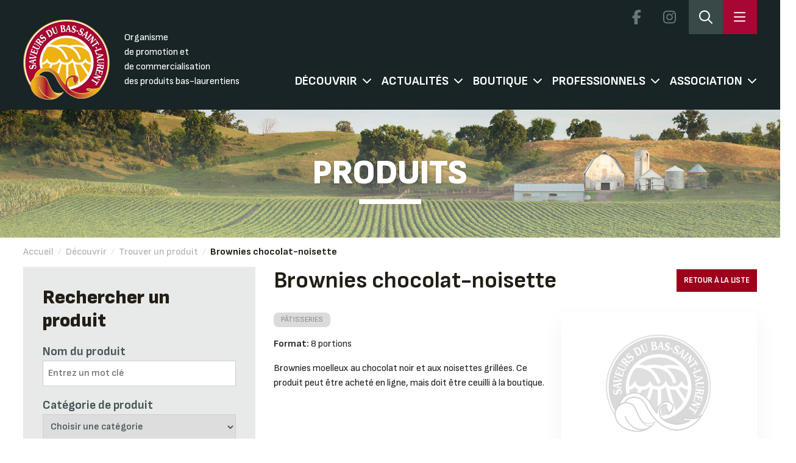

--- FILE ---
content_type: text/html; charset=UTF-8
request_url: https://saveursbsl.com/product/brownies-chocolat-noisette-chocolaterie-la-fe-gourmande/
body_size: 19633
content:
<!doctype html>
<!--[if lt IE 7 ]> <html lang="fr-FR" class="no-js ie6"> <![endif]-->
<!--[if IE 7 ]> <html lang="fr-FR" class="no-js ie7"> <![endif]-->
<!--[if IE 8 ]> <html lang="fr-FR" class="no-js ie8"> <![endif]-->
<!--[if IE 9 ]> <html lang="fr-FR" class="no-js ie9"> <![endif]-->

<!--[if (gt IE 9)|!(IE)]><!-->
<html lang="fr-FR" class="no-js">
<!--<![endif]-->

<head profile="https://gmpg.org/xfn/11">

	<title>
		Brownies chocolat-noisette | Les Saveurs du Bas-Saint-Laurent	</title>

	<meta name="viewport" content="width=device-width, initial-scale=1" />
	<meta name="description"
		content="Les Saveurs du Bas-Saint-Laurent. Association d'entreprise oeuvrant dans le domaine bioalimentaire">
	<meta name='keywords' content="[keywords here]" />
	<meta name='DC.title' content="Les Saveurs du Bas-Saint-Laurent, Saveurs, bsl, achat local, produits, région" />
	<meta name='DC.creator' content="Les Saveurs du Bas-Saint-Laurent" />
	<meta name='DC.description' content="Association d'entreprise oeuvrant dans le domaine bioalimentaire" />
	<meta name='DC.publisher' content="Les Saveurs du Bas-Saint-Laurent" />
	<meta name='DC.type' scheme='DCTERMS.DCMIType' content="Text" />
	<meta name='DC.format' content='text/html; charset=UTF-8' />
	<meta name='DC.identifier' scheme='DCTERMS.URI' content="https://saveursbsl.com/" />
	<meta name='DC.language' scheme='DCTERMS.RFC1766' content="fr" />
	<meta name="robots" content="all">
	<link rel="alternate" type="application/rss+xml" title="RSS 2.0" href="[RSS 2.0 URL]" />
	<link rel="pingback" href="https://saveursbsl.com/xmlrpc.php" />
	<!-- <meta property="og:title" content="Saveurs du Bas-Saint-Laurent" />
	<meta property="og:image" content="https://saveursbsl.com/logo_saveursbsl_facebook.jpg" />
	<meta property="og:type" content="website" />
	<meta property="og:url" content="https://saveursbsl.com/" />
	<meta property="og:description"
		content="Les Saveurs du Bas-Saint-Laurent, Organisme de promotion et de commercialisation des produits bas-laurentiens" /> -->
	<link rel="icon" href="https://saveursbsl.com/wp-content/themes/saveursbsl/images/favicon.ico" type="image/x-icon" />
	<link rel="shortcut icon" href="https://saveursbsl.com/wp-content/themes/saveursbsl/images/favicon.ico" type="image/x-icon" />
	<link rel="stylesheet" href="https://saveursbsl.com/wp-content/themes/saveursbsl/css/all.min.css" />
	<link rel="stylesheet" href="https://saveursbsl.com/wp-content/themes/saveursbsl/css/bootstrap.min.css" />
	<link rel="stylesheet" href="https://saveursbsl.com/wp-content/themes/saveursbsl/css/dropdownchecklist.css" type="text/css"
		media="screen" />
	<link rel="stylesheet" href="https://saveursbsl.com/wp-content/themes/saveursbsl/css/connexion.css" type="text/css"
		media="screen" />
	<!-- <link rel="stylesheet" href="https://saveursbsl.com/wp-content/themes/saveursbsl/js/fancybox/jquery.fancybox-1.3.4.css"
		type="text/css" media="screen" /> -->
	<link href="https://saveursbsl.com/wp-content/themes/saveursbsl/css/owl.carousel.min.css?" rel="stylesheet" type="text/css" />
	<link href="https://saveursbsl.com/wp-content/themes/saveursbsl/custom.css?v=202601151836" rel="stylesheet"
		type="text/css" />
	<link href="https://saveursbsl.com/wp-content/themes/saveursbsl/css/style.css?v=20260115183655" rel="stylesheet"
		type="text/css" />
	<link href="https://saveursbsl.com/wp-content/themes/saveursbsl/css/responsive.css?v=202601151836" rel="stylesheet"
		type="text/css" />
	<link rel="preconnect" href="https://fonts.googleapis.com">
	<link rel="preconnect" href="https://fonts.gstatic.com" crossorigin>
	<link href="https://fonts.googleapis.com/css2?family=Montserrat:wght@300;400;500;600;700&display=swap"
		rel="stylesheet">
	<!--[if lte IE 7]>
		<link rel="stylesheet" href="css/ie.css" type="text/css" media="screen" />
		<style>
				#bg_image {min-width:100%!important; left:0px!important;}
		</style>
		<![endif]-->
		<script src="https://saveursbsl.com/wp-content/themes/saveursbsl/includes/js/libs/modernizr-2.0.6.min.js"></script>
	<meta name='robots' content='max-image-preview:large' />
<link rel='dns-prefetch' href='//kit.fontawesome.com' />
<link rel='dns-prefetch' href='//ajax.googleapis.com' />
<link rel='dns-prefetch' href='//cdn.jsdelivr.net' />
<link rel='dns-prefetch' href='//cdnjs.cloudflare.com' />
<link rel='dns-prefetch' href='//maps.googleapis.com' />
<link rel="alternate" type="application/rss+xml" title="Les Saveurs du Bas-Saint-Laurent &raquo; Flux" href="https://saveursbsl.com/feed/" />
<link rel="alternate" type="application/rss+xml" title="Les Saveurs du Bas-Saint-Laurent &raquo; Flux des commentaires" href="https://saveursbsl.com/comments/feed/" />
<link rel="alternate" type="text/calendar" title="Les Saveurs du Bas-Saint-Laurent &raquo; Flux iCal" href="https://saveursbsl.com/events/?ical=1" />
<link rel="alternate" type="application/rss+xml" title="Les Saveurs du Bas-Saint-Laurent &raquo; Brownies chocolat-noisette Flux des commentaires" href="https://saveursbsl.com/product/brownies-chocolat-noisette-chocolaterie-la-fe-gourmande/feed/" />
<link rel='stylesheet' id='bm-boutiques-des-membres-styles-css' href='https://saveursbsl.com/wp-content/plugins/bm-boutiques-des-membres/styles.css?v=2.0.7&#038;ver=6.2.8' type='text/css' media='all' />
<link rel='stylesheet' id='wp-block-library-css' href='https://saveursbsl.com/wp-includes/css/dist/block-library/style.min.css?ver=6.2.8' type='text/css' media='all' />
<link rel='stylesheet' id='wc-block-vendors-style-css' href='https://saveursbsl.com/wp-content/plugins/woocommerce-2/packages/woocommerce-blocks/build/vendors-style.css?ver=3.8.1' type='text/css' media='all' />
<link rel='stylesheet' id='wc-block-style-css' href='https://saveursbsl.com/wp-content/plugins/woocommerce-2/packages/woocommerce-blocks/build/style.css?ver=3.8.1' type='text/css' media='all' />
<link rel='stylesheet' id='classic-theme-styles-css' href='https://saveursbsl.com/wp-includes/css/classic-themes.min.css?ver=6.2.8' type='text/css' media='all' />
<style id='global-styles-inline-css' type='text/css'>
body{--wp--preset--color--black: #000000;--wp--preset--color--cyan-bluish-gray: #abb8c3;--wp--preset--color--white: #ffffff;--wp--preset--color--pale-pink: #f78da7;--wp--preset--color--vivid-red: #cf2e2e;--wp--preset--color--luminous-vivid-orange: #ff6900;--wp--preset--color--luminous-vivid-amber: #fcb900;--wp--preset--color--light-green-cyan: #7bdcb5;--wp--preset--color--vivid-green-cyan: #00d084;--wp--preset--color--pale-cyan-blue: #8ed1fc;--wp--preset--color--vivid-cyan-blue: #0693e3;--wp--preset--color--vivid-purple: #9b51e0;--wp--preset--gradient--vivid-cyan-blue-to-vivid-purple: linear-gradient(135deg,rgba(6,147,227,1) 0%,rgb(155,81,224) 100%);--wp--preset--gradient--light-green-cyan-to-vivid-green-cyan: linear-gradient(135deg,rgb(122,220,180) 0%,rgb(0,208,130) 100%);--wp--preset--gradient--luminous-vivid-amber-to-luminous-vivid-orange: linear-gradient(135deg,rgba(252,185,0,1) 0%,rgba(255,105,0,1) 100%);--wp--preset--gradient--luminous-vivid-orange-to-vivid-red: linear-gradient(135deg,rgba(255,105,0,1) 0%,rgb(207,46,46) 100%);--wp--preset--gradient--very-light-gray-to-cyan-bluish-gray: linear-gradient(135deg,rgb(238,238,238) 0%,rgb(169,184,195) 100%);--wp--preset--gradient--cool-to-warm-spectrum: linear-gradient(135deg,rgb(74,234,220) 0%,rgb(151,120,209) 20%,rgb(207,42,186) 40%,rgb(238,44,130) 60%,rgb(251,105,98) 80%,rgb(254,248,76) 100%);--wp--preset--gradient--blush-light-purple: linear-gradient(135deg,rgb(255,206,236) 0%,rgb(152,150,240) 100%);--wp--preset--gradient--blush-bordeaux: linear-gradient(135deg,rgb(254,205,165) 0%,rgb(254,45,45) 50%,rgb(107,0,62) 100%);--wp--preset--gradient--luminous-dusk: linear-gradient(135deg,rgb(255,203,112) 0%,rgb(199,81,192) 50%,rgb(65,88,208) 100%);--wp--preset--gradient--pale-ocean: linear-gradient(135deg,rgb(255,245,203) 0%,rgb(182,227,212) 50%,rgb(51,167,181) 100%);--wp--preset--gradient--electric-grass: linear-gradient(135deg,rgb(202,248,128) 0%,rgb(113,206,126) 100%);--wp--preset--gradient--midnight: linear-gradient(135deg,rgb(2,3,129) 0%,rgb(40,116,252) 100%);--wp--preset--duotone--dark-grayscale: url('#wp-duotone-dark-grayscale');--wp--preset--duotone--grayscale: url('#wp-duotone-grayscale');--wp--preset--duotone--purple-yellow: url('#wp-duotone-purple-yellow');--wp--preset--duotone--blue-red: url('#wp-duotone-blue-red');--wp--preset--duotone--midnight: url('#wp-duotone-midnight');--wp--preset--duotone--magenta-yellow: url('#wp-duotone-magenta-yellow');--wp--preset--duotone--purple-green: url('#wp-duotone-purple-green');--wp--preset--duotone--blue-orange: url('#wp-duotone-blue-orange');--wp--preset--font-size--small: 13px;--wp--preset--font-size--medium: 20px;--wp--preset--font-size--large: 36px;--wp--preset--font-size--x-large: 42px;--wp--preset--spacing--20: 0.44rem;--wp--preset--spacing--30: 0.67rem;--wp--preset--spacing--40: 1rem;--wp--preset--spacing--50: 1.5rem;--wp--preset--spacing--60: 2.25rem;--wp--preset--spacing--70: 3.38rem;--wp--preset--spacing--80: 5.06rem;--wp--preset--shadow--natural: 6px 6px 9px rgba(0, 0, 0, 0.2);--wp--preset--shadow--deep: 12px 12px 50px rgba(0, 0, 0, 0.4);--wp--preset--shadow--sharp: 6px 6px 0px rgba(0, 0, 0, 0.2);--wp--preset--shadow--outlined: 6px 6px 0px -3px rgba(255, 255, 255, 1), 6px 6px rgba(0, 0, 0, 1);--wp--preset--shadow--crisp: 6px 6px 0px rgba(0, 0, 0, 1);}:where(.is-layout-flex){gap: 0.5em;}body .is-layout-flow > .alignleft{float: left;margin-inline-start: 0;margin-inline-end: 2em;}body .is-layout-flow > .alignright{float: right;margin-inline-start: 2em;margin-inline-end: 0;}body .is-layout-flow > .aligncenter{margin-left: auto !important;margin-right: auto !important;}body .is-layout-constrained > .alignleft{float: left;margin-inline-start: 0;margin-inline-end: 2em;}body .is-layout-constrained > .alignright{float: right;margin-inline-start: 2em;margin-inline-end: 0;}body .is-layout-constrained > .aligncenter{margin-left: auto !important;margin-right: auto !important;}body .is-layout-constrained > :where(:not(.alignleft):not(.alignright):not(.alignfull)){max-width: var(--wp--style--global--content-size);margin-left: auto !important;margin-right: auto !important;}body .is-layout-constrained > .alignwide{max-width: var(--wp--style--global--wide-size);}body .is-layout-flex{display: flex;}body .is-layout-flex{flex-wrap: wrap;align-items: center;}body .is-layout-flex > *{margin: 0;}:where(.wp-block-columns.is-layout-flex){gap: 2em;}.has-black-color{color: var(--wp--preset--color--black) !important;}.has-cyan-bluish-gray-color{color: var(--wp--preset--color--cyan-bluish-gray) !important;}.has-white-color{color: var(--wp--preset--color--white) !important;}.has-pale-pink-color{color: var(--wp--preset--color--pale-pink) !important;}.has-vivid-red-color{color: var(--wp--preset--color--vivid-red) !important;}.has-luminous-vivid-orange-color{color: var(--wp--preset--color--luminous-vivid-orange) !important;}.has-luminous-vivid-amber-color{color: var(--wp--preset--color--luminous-vivid-amber) !important;}.has-light-green-cyan-color{color: var(--wp--preset--color--light-green-cyan) !important;}.has-vivid-green-cyan-color{color: var(--wp--preset--color--vivid-green-cyan) !important;}.has-pale-cyan-blue-color{color: var(--wp--preset--color--pale-cyan-blue) !important;}.has-vivid-cyan-blue-color{color: var(--wp--preset--color--vivid-cyan-blue) !important;}.has-vivid-purple-color{color: var(--wp--preset--color--vivid-purple) !important;}.has-black-background-color{background-color: var(--wp--preset--color--black) !important;}.has-cyan-bluish-gray-background-color{background-color: var(--wp--preset--color--cyan-bluish-gray) !important;}.has-white-background-color{background-color: var(--wp--preset--color--white) !important;}.has-pale-pink-background-color{background-color: var(--wp--preset--color--pale-pink) !important;}.has-vivid-red-background-color{background-color: var(--wp--preset--color--vivid-red) !important;}.has-luminous-vivid-orange-background-color{background-color: var(--wp--preset--color--luminous-vivid-orange) !important;}.has-luminous-vivid-amber-background-color{background-color: var(--wp--preset--color--luminous-vivid-amber) !important;}.has-light-green-cyan-background-color{background-color: var(--wp--preset--color--light-green-cyan) !important;}.has-vivid-green-cyan-background-color{background-color: var(--wp--preset--color--vivid-green-cyan) !important;}.has-pale-cyan-blue-background-color{background-color: var(--wp--preset--color--pale-cyan-blue) !important;}.has-vivid-cyan-blue-background-color{background-color: var(--wp--preset--color--vivid-cyan-blue) !important;}.has-vivid-purple-background-color{background-color: var(--wp--preset--color--vivid-purple) !important;}.has-black-border-color{border-color: var(--wp--preset--color--black) !important;}.has-cyan-bluish-gray-border-color{border-color: var(--wp--preset--color--cyan-bluish-gray) !important;}.has-white-border-color{border-color: var(--wp--preset--color--white) !important;}.has-pale-pink-border-color{border-color: var(--wp--preset--color--pale-pink) !important;}.has-vivid-red-border-color{border-color: var(--wp--preset--color--vivid-red) !important;}.has-luminous-vivid-orange-border-color{border-color: var(--wp--preset--color--luminous-vivid-orange) !important;}.has-luminous-vivid-amber-border-color{border-color: var(--wp--preset--color--luminous-vivid-amber) !important;}.has-light-green-cyan-border-color{border-color: var(--wp--preset--color--light-green-cyan) !important;}.has-vivid-green-cyan-border-color{border-color: var(--wp--preset--color--vivid-green-cyan) !important;}.has-pale-cyan-blue-border-color{border-color: var(--wp--preset--color--pale-cyan-blue) !important;}.has-vivid-cyan-blue-border-color{border-color: var(--wp--preset--color--vivid-cyan-blue) !important;}.has-vivid-purple-border-color{border-color: var(--wp--preset--color--vivid-purple) !important;}.has-vivid-cyan-blue-to-vivid-purple-gradient-background{background: var(--wp--preset--gradient--vivid-cyan-blue-to-vivid-purple) !important;}.has-light-green-cyan-to-vivid-green-cyan-gradient-background{background: var(--wp--preset--gradient--light-green-cyan-to-vivid-green-cyan) !important;}.has-luminous-vivid-amber-to-luminous-vivid-orange-gradient-background{background: var(--wp--preset--gradient--luminous-vivid-amber-to-luminous-vivid-orange) !important;}.has-luminous-vivid-orange-to-vivid-red-gradient-background{background: var(--wp--preset--gradient--luminous-vivid-orange-to-vivid-red) !important;}.has-very-light-gray-to-cyan-bluish-gray-gradient-background{background: var(--wp--preset--gradient--very-light-gray-to-cyan-bluish-gray) !important;}.has-cool-to-warm-spectrum-gradient-background{background: var(--wp--preset--gradient--cool-to-warm-spectrum) !important;}.has-blush-light-purple-gradient-background{background: var(--wp--preset--gradient--blush-light-purple) !important;}.has-blush-bordeaux-gradient-background{background: var(--wp--preset--gradient--blush-bordeaux) !important;}.has-luminous-dusk-gradient-background{background: var(--wp--preset--gradient--luminous-dusk) !important;}.has-pale-ocean-gradient-background{background: var(--wp--preset--gradient--pale-ocean) !important;}.has-electric-grass-gradient-background{background: var(--wp--preset--gradient--electric-grass) !important;}.has-midnight-gradient-background{background: var(--wp--preset--gradient--midnight) !important;}.has-small-font-size{font-size: var(--wp--preset--font-size--small) !important;}.has-medium-font-size{font-size: var(--wp--preset--font-size--medium) !important;}.has-large-font-size{font-size: var(--wp--preset--font-size--large) !important;}.has-x-large-font-size{font-size: var(--wp--preset--font-size--x-large) !important;}
.wp-block-navigation a:where(:not(.wp-element-button)){color: inherit;}
:where(.wp-block-columns.is-layout-flex){gap: 2em;}
.wp-block-pullquote{font-size: 1.5em;line-height: 1.6;}
</style>
<link rel='stylesheet' id='taxonomy-image-plugin-public-css' href='https://saveursbsl.com/wp-content/plugins/taxonomy-images/css/style.css?ver=0.9.6' type='text/css' media='screen' />
<link rel='stylesheet' id='woocommerce-layout-css' href='https://saveursbsl.com/wp-content/plugins/woocommerce-2/assets/css/woocommerce-layout.css?ver=4.8.3' type='text/css' media='all' />
<link rel='stylesheet' id='woocommerce-smallscreen-css' href='https://saveursbsl.com/wp-content/plugins/woocommerce-2/assets/css/woocommerce-smallscreen.css?ver=4.8.3' type='text/css' media='only screen and (max-width: 768px)' />
<link rel='stylesheet' id='woocommerce-general-css' href='https://saveursbsl.com/wp-content/plugins/woocommerce-2/assets/css/woocommerce.css?ver=4.8.3' type='text/css' media='all' />
<style id='woocommerce-inline-inline-css' type='text/css'>
.woocommerce form .form-row .required { visibility: visible; }
</style>
<link rel='stylesheet' id='saveursbsl-style-css' href='https://saveursbsl.com/wp-content/themes/saveursbsl/dist/css/theme.css?ver=2.0.35' type='text/css' media='all' />
<script type='text/javascript' src='https://saveursbsl.com/wp-includes/js/jquery/jquery.min.js?ver=3.6.4' id='jquery-core-js'></script>
<script type='text/javascript' src='https://kit.fontawesome.com/e3e0dbd038.js?ver=2.0.35' id='font-awesome-js'></script>
<script type='text/javascript' src='https://ajax.googleapis.com/ajax/libs/jquery/3.3.1/jquery.min.js' id='jquery3-js'></script>
<script type='text/javascript' src='https://saveursbsl.com/wp-content/themes/saveursbsl/js/owl.carousel.min.js?ver=1' id='owl_carousel-js'></script>
<script type='text/javascript' src='https://saveursbsl.com/wp-content/themes/saveursbsl/js/script_saveurs.js?ver=1768502215' id='script_saveurs-js'></script>
<script type='text/javascript' src='https://saveursbsl.com/wp-content/themes/saveursbsl/js/jquery.tinyscrollbar.min.js?ver=1.1' id='tiny_scrollbar-js'></script>
<script type='text/javascript' src='https://saveursbsl.com/wp-content/themes/saveursbsl/js/custom-form-elements.js?ver=1.1' id='custom_form_element-js'></script>
<script type='text/javascript' src='https://saveursbsl.com/wp-content/themes/saveursbsl/js/jquery-ui-1.8.13.custom.min.js?ver=1.1' id='jquery_ui_custom-js'></script>
<script type='text/javascript' src='https://saveursbsl.com/wp-content/themes/saveursbsl/js/videos.js?ver=1.1' id='video_js-js'></script>
<script type='text/javascript' src='https://saveursbsl.com/wp-content/themes/saveursbsl/includes/js/scripts.js?ver=1.1' id='script_custom-js'></script>
<script type='text/javascript' src='https://saveursbsl.com/wp-content/themes/saveursbsl/js/navigation.js?ver=2.0.35' id='saveurs-navigation-js'></script>
<script type='text/javascript' src='https://cdnjs.cloudflare.com/ajax/libs/gsap/3.9.1/gsap.min.js?ver=2.0.35' id='saveurs-gsap-cdn-js'></script>
<script type='text/javascript' src='https://saveursbsl.com/wp-content/themes/saveursbsl/dist/scripts/members-map.js?ver=2.0.352' id='saveurs-members-map-js'></script>
<script type='text/javascript' src='https://maps.googleapis.com/maps/api/js?key=AIzaSyBwMabr_ItiO4TgicxlCNGf0TW6yy_mWAg&#038;v=weekly&#038;libraries=geometry%2Cmarker&#038;language=fr&#038;region=CA&#038;map_ids=7e153685888e9c79&#038;ver=2.0.35' id='saveurs-gmaps-js'></script>
<script type='text/javascript' src='https://saveursbsl.com/wp-content/themes/saveursbsl/dist/scripts/navigation.js?ver=2.0.35' id='saveurs-popupmenu-js'></script>
<link rel="https://api.w.org/" href="https://saveursbsl.com/wp-json/" /><link rel="alternate" type="application/json" href="https://saveursbsl.com/wp-json/wp/v2/product/460670" /><link rel="EditURI" type="application/rsd+xml" title="RSD" href="https://saveursbsl.com/xmlrpc.php?rsd" />
<link rel="wlwmanifest" type="application/wlwmanifest+xml" href="https://saveursbsl.com/wp-includes/wlwmanifest.xml" />
<link rel="canonical" href="https://saveursbsl.com/product/brownies-chocolat-noisette-chocolaterie-la-fe-gourmande/" />
<link rel='shortlink' href='https://saveursbsl.com/?p=460670' />
<link rel="alternate" type="application/json+oembed" href="https://saveursbsl.com/wp-json/oembed/1.0/embed?url=https%3A%2F%2Fsaveursbsl.com%2Fproduct%2Fbrownies-chocolat-noisette-chocolaterie-la-fe-gourmande%2F" />
<link rel="alternate" type="text/xml+oembed" href="https://saveursbsl.com/wp-json/oembed/1.0/embed?url=https%3A%2F%2Fsaveursbsl.com%2Fproduct%2Fbrownies-chocolat-noisette-chocolaterie-la-fe-gourmande%2F&#038;format=xml" />
<meta name="tec-api-version" content="v1"><meta name="tec-api-origin" content="https://saveursbsl.com"><link rel="alternate" href="https://saveursbsl.com/wp-json/tribe/events/v1/" /><!-- Analytics by WP Statistics - https://wp-statistics.com -->
	<noscript><style>.woocommerce-product-gallery{ opacity: 1 !important; }</style></noscript>
		<!--[if lt IE 9]>
		<script src="https://html5shim.googlecode.com/svn/trunk/html5.js"></script>
		<![endif]-->
	<link rel='stylesheet' id='gravity_forms_theme_reset-css'
		href='http://localhost/wp-content/plugins/gravityforms/assets/css/dist/gravity-forms-theme-reset.min.css?ver=2.8.6.1'
		type='text/css' media='all' />
	<link rel='stylesheet' id='gravity_forms_theme_foundation-css'
		href='http://localhost/wp-content/plugins/gravityforms/assets/css/dist/gravity-forms-theme-foundation.min.css?ver=2.8.6.1'
		type='text/css' media='all' />
	<link rel='stylesheet' id='gravity_forms_theme_framework-css'
		href='http://localhost/wp-content/plugins/gravityforms/assets/css/dist/gravity-forms-theme-framework.min.css?ver=2.8.6.1'
		type='text/css' media='all' />
	<link rel='stylesheet' id='gravity_forms_orbital_theme-css'
		href='http://localhost/wp-content/plugins/gravityforms/assets/css/dist/gravity-forms-orbital-theme.min.css?ver=2.8.6.1'
		type='text/css' media='all' />
	<link rel="stylesheet" href="https://cdn.jsdelivr.net/npm/swiper@11/swiper-bundle.min.css" />
</head>

<body class="product-template-default single single-product postid-460670 theme-saveursbsl woocommerce woocommerce-page woocommerce-no-js tribe-no-js chrome layout-left-content">

	
<div class="menu__popover hidden fixed top-0 right-0 h-screen " id="saveursbslSideNavigation">

	<!-- TOP -->
	<div class="top">

		<span class="title">
			Menu		</span>

		<a href="https://saveursbsl.com" class="home"><svg xmlns="http://www.w3.org/2000/svg" viewBox="0 0 576 512"
				width="22">
				<path
					d="M277.4 4.002C283.5-1.334 292.5-1.334 298.6 4.002L384 79.37V56C384 42.75 394.7 31.1 408 31.1H488C501.3 31.1 512 42.75 512 56V192.3L570.6 244C577.2 249.8 577.8 259.1 571.1 266.6C566.2 273.2 556 273.8 549.4 267.1L512 234.1V432C512 476.2 476.2 512 432 512H144C99.82 512 64 476.2 64 432V234.1L26.59 267.1C19.96 273.8 9.849 273.2 4.003 266.6C-1.844 259.1-1.212 249.8 5.414 244L277.4 4.002zM480 164.1V64H416V107.6L480 164.1zM96 206.7V432C96 458.5 117.5 480 144 480H208V320C208 302.3 222.3 288 240 288H336C353.7 288 368 302.3 368 320V480H432C458.5 480 480 458.5 480 432V206.7L288 37.34L96 206.7zM240 320V480H336V320H240z" />
			</svg></a>

		<span class="menu__popover_close" id="closeSideNavigation">
			<svg xmlns="http://www.w3.org/2000/svg" viewBox="0 0 320 512" height="22">
				<path
					d="M315.3 411.3c-6.253 6.253-16.37 6.253-22.63 0L160 278.6l-132.7 132.7c-6.253 6.253-16.37 6.253-22.63 0c-6.253-6.253-6.253-16.37 0-22.63L137.4 256L4.69 123.3c-6.253-6.253-6.253-16.37 0-22.63c6.253-6.253 16.37-6.253 22.63 0L160 233.4l132.7-132.7c6.253-6.253 16.37-6.253 22.63 0c6.253 6.253 6.253 16.37 0 22.63L182.6 256l132.7 132.7C321.6 394.9 321.6 405.1 315.3 411.3z" />
			</svg>
		</span>
	</div>
	<!-- #TOP -->

	<!-- MID -->
	<div class="middle">
		<div class="search">
			<h4>
				Effectuer une rechercher rapide			</h4>

			<form class="quick__search">

				<select name="search_type" id="search-type">
					<option value="produit">
						Produits					</option>
					<option value="membre">
						Entreprises					</option>
					<option value="recette">
						Recettes					</option>
				</select>

				<label for="search-input" class="sr-only">
					Rechercher:				</label>
				<input type="text" id="search-input" class="search-field"
					placeholder="Rechercher..."
					value="" name="recherche" />

				<button type="submit" class="search-submit">
					<svg xmlns="http://www.w3.org/2000/svg" viewBox="0 0 512 512" width="26">
						<path
							d="M368 208A160 160 0 1 0 48 208a160 160 0 1 0 320 0zM337.1 371.1C301.7 399.2 256.8 416 208 416C93.1 416 0 322.9 0 208S93.1 0 208 0S416 93.1 416 208c0 48.8-16.8 93.7-44.9 129.1L505 471c9.4 9.4 9.4 24.6 0 33.9s-24.6 9.4-33.9 0L337.1 371.1z" />
					</svg>
				</button>
			</form>

		</div>

		<div class="menus">
			<div>
				<nav>
					<h4>Découvrir</h4>
					<nav class="footer-menu"><ul><li id="menu-item-477335" class="menu-item menu-item-type-post_type menu-item-object-page menu-item-477335"><a href="https://saveursbsl.com/decouvrir/membres/">Trouver une entreprise</a></li>
<li id="menu-item-477336" class="menu-item menu-item-type-post_type menu-item-object-page menu-item-477336"><a href="https://saveursbsl.com/decouvrir/produits/">Trouver un produit</a></li>
<li id="menu-item-477337" class="menu-item menu-item-type-post_type menu-item-object-page menu-item-477337"><a href="https://saveursbsl.com/decouvrir/parcours-gourmand/">Parcours gourmand</a></li>
<li id="menu-item-477338" class="menu-item menu-item-type-post_type menu-item-object-page menu-item-477338"><a href="https://saveursbsl.com/decouvrir/jaime-mon-marche/">Marchés publics</a></li>
<li id="menu-item-477339" class="menu-item menu-item-type-custom menu-item-object-custom menu-item-477339"><a href="https://pfnl.saveursbsl.com/">Filière PFNL</a></li>
</ul></nav>				</nav>
				<nav>
					<h4>Boutique</h4>
					<nav class="footer-menu"><ul><li id="menu-item-477244" class="menu-item menu-item-type-post_type menu-item-object-page menu-item-477244"><a href="https://saveursbsl.com/boutique-en-ligne/panier-cadeau/">Panier-cadeau</a></li>
<li id="menu-item-477245" class="menu-item menu-item-type-post_type menu-item-object-page menu-item-477245"><a href="https://saveursbsl.com/boutique-en-ligne/carte-cadeau/">Carte-cadeau</a></li>
</ul></nav>				</nav>
				<nav>
					<h4>Professionnels</h4>
					<nav class="footer-menu"><ul><li id="menu-item-477380" class="menu-item menu-item-type-post_type menu-item-object-page menu-item-477380"><a href="https://saveursbsl.com/livraison-collaborative/">Plateforme de mise en relation commerciale et transport mutualisé</a></li>
<li id="menu-item-477321" class="menu-item menu-item-type-post_type menu-item-object-page menu-item-477321"><a href="https://saveursbsl.com/professionnels/repertoire/">Répertoire</a></li>
<li id="menu-item-501382" class="menu-item menu-item-type-post_type menu-item-object-page menu-item-501382"><a href="https://saveursbsl.com/professionnels/boite-a-outils/">Boite à outils</a></li>
</ul></nav>				</nav>
			</div>
			<div>
				<nav>
					<h4>Actualités</h4>
					<nav class="footer-menu"><ul><li id="menu-item-477349" class="menu-item menu-item-type-post_type menu-item-object-page menu-item-477349"><a href="https://saveursbsl.com/actualites/prochaines-activites/">Événements</a></li>
<li id="menu-item-477351" class="menu-item menu-item-type-post_type menu-item-object-page menu-item-477351"><a href="https://saveursbsl.com/actualites/nouvelles/">Nouvelles</a></li>
<li id="menu-item-501503" class="menu-item menu-item-type-post_type menu-item-object-page menu-item-501503"><a href="https://saveursbsl.com/actualites/recettes/">Recettes</a></li>
<li id="menu-item-477356" class="menu-item menu-item-type-post_type menu-item-object-page menu-item-477356"><a href="https://saveursbsl.com/actualites/galerie-videos/">Reportages</a></li>
<li id="menu-item-477386" class="menu-item menu-item-type-post_type menu-item-object-page menu-item-477386"><a href="https://saveursbsl.com/actualites/blogue-gourmand/">Blogue gourmand</a></li>
</ul></nav>				</nav>
				<nav>
					<h4>Association</h4>
					<nav class="footer-menu"><ul><li id="menu-item-477305" class="menu-item menu-item-type-post_type menu-item-object-page menu-item-477305"><a href="https://saveursbsl.com/association/qui-sommes-nous/">À propos</a></li>
<li id="menu-item-477308" class="menu-item menu-item-type-post_type menu-item-object-page menu-item-477308"><a href="https://saveursbsl.com/association/ca-et-equipe/">CA et équipe</a></li>
<li id="menu-item-477307" class="menu-item menu-item-type-post_type menu-item-object-page menu-item-477307"><a href="https://saveursbsl.com/association/formulaire-dadhesion/">Adhérer</a></li>
<li id="menu-item-477306" class="menu-item menu-item-type-post_type menu-item-object-page menu-item-477306"><a href="https://saveursbsl.com/association/partenaires/">Nos partenaires</a></li>
<li id="menu-item-477310" class="menu-item menu-item-type-post_type menu-item-object-page menu-item-477310"><a href="https://saveursbsl.com/association/nous-joindre/">Nous joindre</a></li>
</ul></nav>				</nav>
			</div>
		</div>
	</div>
	<!-- #MID -->

	<!-- BOTTOM -->
	<div class="bottom">
		<span class="title">
			Contact		</span>

		<div class="contacts">
			<div class="infos">
				<p><svg xmlns="http://www.w3.org/2000/svg" viewBox="0 0 512 512">
						<path
							d="M375.8 275.2c-16.4-7-35.4-2.4-46.7 11.4l-33.2 40.6c-46-26.7-84.4-65.1-111.1-111.1L225.3 183c13.8-11.3 18.5-30.3 11.4-46.7l-48-112C181.2 6.7 162.3-3.1 143.6 .9l-112 24C13.2 28.8 0 45.1 0 64v0C0 300.7 183.5 494.5 416 510.9c4.5 .3 9.1 .6 13.7 .8c0 0 0 0 0 0c0 0 0 0 .1 0c6.1 .2 12.1 .4 18.3 .4l0 0c18.9 0 35.2-13.2 39.1-31.6l24-112c4-18.7-5.8-37.6-23.4-45.1l-112-48zM447.7 480C218.1 479.8 32 293.7 32 64v0 0 0 0 0 0 0 0 0 0 0 0 0 0 0 0 0 0 0 0 0 0 0 0c0-3.8 2.6-7 6.3-7.8l112-24c3.7-.8 7.5 1.2 9 4.7l48 112c1.4 3.3 .5 7.1-2.3 9.3l-40.6 33.2c-12.1 9.9-15.3 27.2-7.4 40.8c29.5 50.9 71.9 93.3 122.7 122.7c13.6 7.9 30.9 4.7 40.8-7.4l33.2-40.6c2.3-2.8 6.1-3.7 9.3-2.3l112 48c3.5 1.5 5.5 5.3 4.7 9l-24 112c-.8 3.7-4.1 6.3-7.8 6.3c-.1 0-.2 0-.3 0z"
							title="Téléphone" />
					</svg><a href="tel:4187249068">418 724-9068</a> </p>
				<p><svg xmlns="http://www.w3.org/2000/svg" viewBox="0 0 512 512">
						<path
							d="M64 112c-8.8 0-16 7.2-16 16v22.1L220.5 291.7c20.7 17 50.4 17 71.1 0L464 150.1V128c0-8.8-7.2-16-16-16H64zM48 212.2V384c0 8.8 7.2 16 16 16H448c8.8 0 16-7.2 16-16V212.2L322 328.8c-38.4 31.5-93.7 31.5-132 0L48 212.2zM0 128C0 92.7 28.7 64 64 64H448c35.3 0 64 28.7 64 64V384c0 35.3-28.7 64-64 64H64c-35.3 0-64-28.7-64-64V128z"
							title="Courriel" />
					</svg><a href="mailto:info@saveursbsl.com">info@saveursbsl.com</a></p>
			</div>

			<p class="address">337 rue Moreault, Local RC.04<br />Rimouski (Québec) Canada<br />G5L 1P4</p>

			<div class="socials__icons">
	<a href="https://www.facebook.com/SaveursDuBasSaintLaurent/" target="_blank" title="Suivez-nous sur Facebook"><svg
			xmlns="http://www.w3.org/2000/svg" viewBox="0 0 320 512" height="24">
			<path
				d="M80 299.3V512H196V299.3h86.5l18-97.8H196V166.9c0-51.7 20.3-71.5 72.7-71.5c16.3 0 29.4 .4 37 1.2V7.9C291.4 4 256.4 0 236.2 0C129.3 0 80 50.5 80 159.4v42.1H14v97.8H80z" />
		</svg></a>
	<a href="https://www.instagram.com/saveursbsl/" target="_blank" title="Suivez-nous sur Instagram"><svg
			xmlns="http://www.w3.org/2000/svg" viewBox="0 0 448 512" height="24">
			<path
				d="M224.1 141c-63.6 0-114.9 51.3-114.9 114.9s51.3 114.9 114.9 114.9S339 319.5 339 255.9 287.7 141 224.1 141zm0 189.6c-41.1 0-74.7-33.5-74.7-74.7s33.5-74.7 74.7-74.7 74.7 33.5 74.7 74.7-33.6 74.7-74.7 74.7zm146.4-194.3c0 14.9-12 26.8-26.8 26.8-14.9 0-26.8-12-26.8-26.8s12-26.8 26.8-26.8 26.8 12 26.8 26.8zm76.1 27.2c-1.7-35.9-9.9-67.7-36.2-93.9-26.2-26.2-58-34.4-93.9-36.2-37-2.1-147.9-2.1-184.9 0-35.8 1.7-67.6 9.9-93.9 36.1s-34.4 58-36.2 93.9c-2.1 37-2.1 147.9 0 184.9 1.7 35.9 9.9 67.7 36.2 93.9s58 34.4 93.9 36.2c37 2.1 147.9 2.1 184.9 0 35.9-1.7 67.7-9.9 93.9-36.2 26.2-26.2 34.4-58 36.2-93.9 2.1-37 2.1-147.8 0-184.8zM398.8 388c-7.8 19.6-22.9 34.7-42.6 42.6-29.5 11.7-99.5 9-132.1 9s-102.7 2.6-132.1-9c-19.6-7.8-34.7-22.9-42.6-42.6-11.7-29.5-9-99.5-9-132.1s-2.6-102.7 9-132.1c7.8-19.6 22.9-34.7 42.6-42.6 29.5-11.7 99.5-9 132.1-9s102.7-2.6 132.1 9c19.6 7.8 34.7 22.9 42.6 42.6 11.7 29.5 9 99.5 9 132.1s2.7 102.7-9 132.1z" />
		</svg></a>
	</div>		</div>


	</div>
	<!-- #BOTTOM -->
</div>



	<header>
		<!-- Top navigation -->
		<div class="top">
			<div class="wrapper">
				<div class="socials__icons">
	<a href="https://www.facebook.com/SaveursDuBasSaintLaurent/" target="_blank" title="Suivez-nous sur Facebook"><svg
			xmlns="http://www.w3.org/2000/svg" viewBox="0 0 320 512" height="24">
			<path
				d="M80 299.3V512H196V299.3h86.5l18-97.8H196V166.9c0-51.7 20.3-71.5 72.7-71.5c16.3 0 29.4 .4 37 1.2V7.9C291.4 4 256.4 0 236.2 0C129.3 0 80 50.5 80 159.4v42.1H14v97.8H80z" />
		</svg></a>
	<a href="https://www.instagram.com/saveursbsl/" target="_blank" title="Suivez-nous sur Instagram"><svg
			xmlns="http://www.w3.org/2000/svg" viewBox="0 0 448 512" height="24">
			<path
				d="M224.1 141c-63.6 0-114.9 51.3-114.9 114.9s51.3 114.9 114.9 114.9S339 319.5 339 255.9 287.7 141 224.1 141zm0 189.6c-41.1 0-74.7-33.5-74.7-74.7s33.5-74.7 74.7-74.7 74.7 33.5 74.7 74.7-33.6 74.7-74.7 74.7zm146.4-194.3c0 14.9-12 26.8-26.8 26.8-14.9 0-26.8-12-26.8-26.8s12-26.8 26.8-26.8 26.8 12 26.8 26.8zm76.1 27.2c-1.7-35.9-9.9-67.7-36.2-93.9-26.2-26.2-58-34.4-93.9-36.2-37-2.1-147.9-2.1-184.9 0-35.8 1.7-67.6 9.9-93.9 36.1s-34.4 58-36.2 93.9c-2.1 37-2.1 147.9 0 184.9 1.7 35.9 9.9 67.7 36.2 93.9s58 34.4 93.9 36.2c37 2.1 147.9 2.1 184.9 0 35.9-1.7 67.7-9.9 93.9-36.2 26.2-26.2 34.4-58 36.2-93.9 2.1-37 2.1-147.8 0-184.8zM398.8 388c-7.8 19.6-22.9 34.7-42.6 42.6-29.5 11.7-99.5 9-132.1 9s-102.7 2.6-132.1-9c-19.6-7.8-34.7-22.9-42.6-42.6-11.7-29.5-9-99.5-9-132.1s-2.6-102.7 9-132.1c7.8-19.6 22.9-34.7 42.6-42.6 29.5-11.7 99.5-9 132.1-9s102.7-2.6 132.1 9c19.6 7.8 34.7 22.9 42.6 42.6 11.7 29.5 9 99.5 9 132.1s2.7 102.7-9 132.1z" />
		</svg></a>
	</div>				<div class="search block" id="sideNavigationTriggerSearch">
					<svg xmlns="http://www.w3.org/2000/svg" viewBox="0 0 512 512" width="22">
						<path
							d="M368 208A160 160 0 1 0 48 208a160 160 0 1 0 320 0zM337.1 371.1C301.7 399.2 256.8 416 208 416C93.1 416 0 322.9 0 208S93.1 0 208 0S416 93.1 416 208c0 48.8-16.8 93.7-44.9 129.1L505 471c9.4 9.4 9.4 24.6 0 33.9s-24.6 9.4-33.9 0L337.1 371.1z" />
					</svg>
				</div>
				<div class="hamburger block sideNavigationTrigger">
					<svg xmlns="http://www.w3.org/2000/svg" viewBox="0 0 448 512" class="bars cursor-pointer" height="22">
						<path
							d="M0 88C0 74.75 10.75 64 24 64H424C437.3 64 448 74.75 448 88C448 101.3 437.3 112 424 112H24C10.75 112 0 101.3 0 88zM0 248C0 234.7 10.75 224 24 224H424C437.3 224 448 234.7 448 248C448 261.3 437.3 272 424 272H24C10.75 272 0 261.3 0 248zM424 432H24C10.75 432 0 421.3 0 408C0 394.7 10.75 384 24 384H424C437.3 384 448 394.7 448 408C448 421.3 437.3 432 424 432z" />
					</svg>
				</div>
			</div>
		</div>

		<div class="wrapper">
			<div class="logo">
				<a href="https://saveursbsl.com" class="site_logo">
					<img src="https://saveursbsl.com/wp-content/themes/saveursbsl/images/logo-saveurs-medium.png" />
				</a>
				<span class="site_description">
					Organisme<br />de promotion et<br />de commercialisation</br>des produits bas-laurentiens
				</span>
			</div>

			<ul id="primary-menu" class="primary-menu"><li id="menu-item-477333" class="menu-item menu-item-type-post_type menu-item-object-page menu-item-has-children menu-item-477333"><a href="#">Découvrir</a><span class="chevron"><i class="fas fa-chevron-down"></i></span>
<div class='sub-menu-wrap'><ul class='sub-menu'>
	<li id="menu-item-477329" class="menu-item menu-item-type-post_type menu-item-object-page menu-item-477329"><a href="https://saveursbsl.com/decouvrir/membres/">Trouver une entreprise</a></li>
	<li id="menu-item-477330" class="menu-item menu-item-type-post_type menu-item-object-page menu-item-477330"><a href="https://saveursbsl.com/decouvrir/produits/">Trouver un produit</a></li>
	<li id="menu-item-477331" class="menu-item menu-item-type-post_type menu-item-object-page menu-item-477331"><a href="https://saveursbsl.com/decouvrir/parcours-gourmand/">Parcours gourmand</a></li>
	<li id="menu-item-477332" class="menu-item menu-item-type-post_type menu-item-object-page menu-item-477332"><a href="https://saveursbsl.com/decouvrir/jaime-mon-marche/">Marchés publics</a></li>
	<li id="menu-item-477334" class="menu-item menu-item-type-custom menu-item-object-custom menu-item-477334"><a target="_blank" rel="noopener" href="https://pfnl.saveursbsl.com/">Filière PFNL</a></li>
</ul></div>
</li>
<li id="menu-item-477340" class="menu-item menu-item-type-post_type menu-item-object-page menu-item-has-children menu-item-477340"><a href="#">Actualités</a><span class="chevron"><i class="fas fa-chevron-down"></i></span>
<div class='sub-menu-wrap'><ul class='sub-menu'>
	<li id="menu-item-477346" class="menu-item menu-item-type-post_type menu-item-object-page menu-item-477346"><a href="https://saveursbsl.com/actualites/prochaines-activites/">Événements</a></li>
	<li id="menu-item-477348" class="menu-item menu-item-type-post_type menu-item-object-page menu-item-477348"><a href="https://saveursbsl.com/actualites/nouvelles/">Nouvelles</a></li>
	<li id="menu-item-501504" class="menu-item menu-item-type-post_type menu-item-object-page menu-item-501504"><a href="https://saveursbsl.com/actualites/recettes/">Recettes</a></li>
	<li id="menu-item-477357" class="menu-item menu-item-type-post_type menu-item-object-page menu-item-477357"><a href="https://saveursbsl.com/actualites/galerie-videos/">Reportages</a></li>
	<li id="menu-item-477385" class="menu-item menu-item-type-post_type menu-item-object-page menu-item-477385"><a href="https://saveursbsl.com/actualites/blogue-gourmand/">Blogue gourmand</a></li>
</ul></div>
</li>
<li id="menu-item-477247" class="menu-item menu-item-type-post_type menu-item-object-page menu-item-has-children menu-item-477247"><a href="#">Boutique</a><span class="chevron"><i class="fas fa-chevron-down"></i></span>
<div class='sub-menu-wrap'><ul class='sub-menu'>
	<li id="menu-item-477248" class="menu-item menu-item-type-post_type menu-item-object-page menu-item-477248"><a href="https://saveursbsl.com/boutique-en-ligne/panier-cadeau/">Panier-cadeau</a></li>
	<li id="menu-item-477249" class="menu-item menu-item-type-post_type menu-item-object-page menu-item-477249"><a href="https://saveursbsl.com/boutique-en-ligne/carte-cadeau/">Carte-cadeau</a></li>
</ul></div>
</li>
<li id="menu-item-477319" class="menu-item menu-item-type-post_type menu-item-object-page menu-item-has-children menu-item-477319"><a href="#">Professionnels</a><span class="chevron"><i class="fas fa-chevron-down"></i></span>
<div class='sub-menu-wrap'><ul class='sub-menu'>
	<li id="menu-item-477379" class="menu-item menu-item-type-post_type menu-item-object-page menu-item-477379"><a href="https://saveursbsl.com/livraison-collaborative/">Plateforme de mise en relation commerciale et transport mutualisé</a></li>
	<li id="menu-item-477320" class="menu-item menu-item-type-post_type menu-item-object-page menu-item-477320"><a href="https://saveursbsl.com/professionnels/repertoire/">Répertoire</a></li>
	<li id="menu-item-501381" class="menu-item menu-item-type-post_type menu-item-object-page menu-item-501381"><a href="https://saveursbsl.com/professionnels/boite-a-outils/">Boite à outils</a></li>
</ul></div>
</li>
<li id="menu-item-477312" class="menu-item menu-item-type-post_type menu-item-object-page menu-item-has-children menu-item-477312"><a href="#">Association</a><span class="chevron"><i class="fas fa-chevron-down"></i></span>
<div class='sub-menu-wrap'><ul class='sub-menu'>
	<li id="menu-item-477313" class="menu-item menu-item-type-post_type menu-item-object-page menu-item-477313"><a href="https://saveursbsl.com/association/qui-sommes-nous/">À propos</a></li>
	<li id="menu-item-477316" class="menu-item menu-item-type-post_type menu-item-object-page menu-item-477316"><a href="https://saveursbsl.com/association/ca-et-equipe/">CA et équipe</a></li>
	<li id="menu-item-477314" class="menu-item menu-item-type-post_type menu-item-object-page menu-item-477314"><a href="https://saveursbsl.com/association/partenaires/">Nos partenaires</a></li>
	<li id="menu-item-477315" class="menu-item menu-item-type-post_type menu-item-object-page menu-item-477315"><a href="https://saveursbsl.com/association/formulaire-dadhesion/">Adhérer</a></li>
	<li id="menu-item-477317" class="menu-item menu-item-type-post_type menu-item-object-page menu-item-477317"><a href="https://saveursbsl.com/association/nous-joindre/">Nous joindre</a></li>
</ul></div>
</li>
</ul>		</div>
	</header>


	
		<div class="header_interne"
		style="background-image: url(https://saveursbsl.com/wp-content/themes/saveursbsl/images/background-bloc-saveurs.jpg);">
		<div class="wrapper center">

							<h2>
					Produits				</h2>
				
		</div>
	</div>
	


	
<div class="breadcrumbs">
	<div class="wrapper">
		
	<ul class="breadcrumbs">
					<li><a href="https://saveursbsl.com">Accueil</a></li>
			<li class="separator">/</li>
							<li><a href="/decouvrir/" title="Découvrir">Découvrir</a></li>
				<li class="separator">/</li>
				<li><a href="/decouvrir/produits" title="Trouver un produit">Trouver un produit</a></li>
				<li class="separator">/</li>
				<strong>
					Brownies chocolat-noisette				</strong>
					</ul>
		</div>
</div>
<div class="main-content">
	<div class="wrapper">
		<div class="products row">
			<div class="col-md-4 order-2 order-lg-1">
				
<div class="sidebar product">
	<form action="/produits/" role="search" method="get">

		<input type="hidden" name="quoi" value="product" />

		<h3>Rechercher un produit</h3>

		<fieldset>
			<label for="search">Nom du produit</label>
			<input type="text"
				value=""
				name="recherche" id="search" placeholder="Entrez un mot clé" />
		</fieldset>

		<fieldset>
			<label for="category">Catégorie de produit</label>
			<select name="category" id="category">
				<option value="">Choisir une catégorie</option>
				<option value="agneau" >Agneau</option><option value="assaisonnements-et-epices" >Assaisonnements et épices</option><option value="beurre" >Beurre</option><option value="bieres" >Bières</option><option value="bison" >Bison</option><option value="boeuf" >Boeuf</option><option value="boissons" >Boissons</option><option value="boissons-alcooliques" >Boissons alcooliques</option><option value="boulangerie" >Boulangerie</option><option value="cafes" >Cafés</option><option value="cereales" >Céréales</option><option value="cerf" >Cerf</option><option value="champignons" >Champignons</option><option value="charcuteries-agneau" >Charcuteries d&#039;agneau</option><option value="charcuteries-de-bison" >Charcuteries de bison</option><option value="charcuteries-de-boeuf" >Charcuteries de boeuf</option><option value="charcuteries-de-cerf" >Charcuteries de cerf</option><option value="charcuteries-de-chevreau" >Charcuteries de chevreau</option><option value="charcuteries-de-porc" >Charcuteries de porc</option><option value="charcuteries-de-sanglier" >Charcuteries de sanglier</option><option value="charcuteries-de-volaille" >Charcuteries de Volaille</option><option value="chevreau" >Chevreau</option><option value="chocolats-et-confiseries" >Chocolats et confiseries</option><option value="collations" >Collations</option><option value="condiments" >Condiments</option><option value="confitures-et-tartinades" >Confitures et tartinades</option><option value="creme" >Crème</option><option value="eau" >Eau</option><option value="farines" >Farines</option><option value="fines-herbes" >Fines herbes</option><option value="fleurs-comestibles" >Fleurs comestibles</option><option value="fromages" >Fromages</option><option value="fruits" >Fruits</option><option value="glaces-et-sorbets" >Glaces et sorbets</option><option value="huiles" >Huiles</option><option value="hydromels" >Hydromels</option><option value="lait-et-yogourt" >Lait et yogourt</option><option value="lapin" >Lapin</option><option value="legumes" >Légumes</option><option value="legumineuses" >Légumineuses</option><option value="micropousses" >Micropousses</option><option value="miel-et-produits-derives" >Miel et produits dérivés</option><option value="non-classe" >Non classé</option><option value="oeufs" >Oeufs</option><option value="patisseries" >Pâtisseries</option><option value="plantes-de-bord-de-mer" >Plantes de bord de mer</option><option value="plats-cuisines" >Plats cuisinés</option><option value="poissons-et-fruits-de-mer" >Poissons et fruits de mer</option><option value="porc" >Porc</option><option value="produits-de-lerable" >Produits de l&#039;érable</option><option value="sanglier" >Sanglier</option><option value="sauces" >Sauces</option><option value="thes-et-tisanes" >Thés et tisanes</option><option value="veau" >Veau</option><option value="viennoiseries" >Viennoiseries</option><option value="vinaigres-et-vinaigrettes" >Vinaigres et vinaigrettes</option><option value="vins" >Vins</option><option value="volaille" >Volaille</option>			</select>
		</fieldset>

		<fieldset>
			<label for="mrc">MRC</label>
			<select name="mrc" id="mrc">
				<option value="">
					Choisir une MRC				</option>
				<option value="Kamouraska" >Kamouraska</option><option value="La Matanie" >La Matanie</option><option value="La Matapédia" >La Matapédia</option><option value="La Mitis" >La Mitis</option><option value="Les Basques" >Les Basques</option><option value="Rimouski-Neigette" >Rimouski-Neigette</option><option value="Rivière-du-Loup" >Rivière-du-Loup</option><option value="Témiscouata" >Témiscouata</option>			</select>
		</fieldset>

		<fieldset>
			<label for="member">Entreprise membre</label>
			<select name="member" id="member">
				<option value="">Choisir une entreprise</option>
				<option value="groupe-adel" >Groupe ADEL</option><option value="abeilles-du-faubourg" >Abeilles du Faubourg</option><option value="alimentation-coop-rimouski-iga-jessop" >Alimentation Coop Rimouski (IGA Jessop)</option><option value="metro-plus-lebel-la-pocatiere" >Metro plus Lebel La Pocatière</option><option value="aliments-ludo" >Aliments Ludo</option><option value="atelier-culinaire-pierre-olivier-ferry" >Atelier Culinaire Pierre-Olivier Ferry</option><option value="au-bec-pointu" >Au Bec Pointu</option><option value="au-cochon-braise" >Au Cochon Braisé</option><option value="au-paradis-des-douceurs" >Au Paradis des Douceurs</option><option value="vieux-loup-de-mer" >Vieux Loup de Mer</option><option value="auberge-comme-au-premier-jour" >Auberge Comme au premier jour</option><option value="auberge-de-la-pointe" >Auberge de la Pointe</option><option value="auberge-du-mange-grenouille" >Auberge du Mange Grenouille</option><option value="auberge-du-portage" >Auberge du Portage</option><option value="chocolaterie-patisserie-aux-bienfaits" >Chocolaterie Pâtisserie Aux Bienfaits</option><option value="bar-laitier-aux-petits-delices" >Bar laitier Aux petits délices</option><option value="bergerie-de-la-colline" >Bergerie de la Colline</option><option value="bergerie-bio-du-grand-mechant-loup" >Bergerie Bio du Grand Méchant Loup</option><option value="bergerie-du-pont" >Bergerie Du Pont</option><option value="ferme-bococo" >Ferme Bococo</option><option value="bistro-de-la-forge" >Bistro de la Forge</option><option value="bleuetiere-du-bas-saint-laurent" >Bleuetière du Bas-Saint-Laurent</option><option value="boulangerie-artisanale-au-pain-gamin" >Boulangerie Artisanale Au Pain Gamin</option><option value="boulangerie-artisanale-folles-farines" >Boulangerie artisanale Folles Farines</option><option value="boulangerie-citron-confit" >Boulangerie Citron Confit</option><option value="boulangerie-couleur-de-ble" >Boulangerie Couleur de blé</option><option value="boulangerie-douville" >Boulangerie Douville</option><option value="le-farinographe" >Boulangerie Le Farinographe</option><option value="boulangerie-toujours-dimanche" >Boulangerie Toujours Dimanche</option><option value="brulerie-de-lest" >Brûlerie de l&#039;Est</option><option value="ca-goute-le-bois" >Ça goûte le bois !</option><option value="capitaine-homard" >Capitaine Homard</option><option value="central-cafe" >Central Café</option><option value="au-cabouron" >Au Cabouron</option><option value="chasse-maree" >Chasse-Marée</option><option value="choco-bellisa" >Choco Bellisa</option><option value="chocolaterie-beljade" >Chocolaterie Beljade</option><option value="chocolaterie-la-fee-gourmande" >Chocolaterie La Fée Gourmande</option><option value="cidrerie-estran" >Cidrerie Estran</option><option value="colonel-gusto" >Colonel Gusto</option><option value="confections-la-petite-touche" >Confections La Petite Touche</option><option value="coop-carotte" >Coop Carotte</option><option value="cote-est" >Côté Est</option><option value="cranes-et-confitures" >Crânes et Confitures</option><option value="croquerable" >Croqu&#039;Érable</option><option value="distillerie-mitis" >Distillerie Mitis</option><option value="jardins-du-temis" >Jardins du Témis</option><option value="domaine-vallier-robert" >Domaine Vallier Robert</option><option value="domaine-carte-blanche" >Domaine Carte Blanche</option><option value="erabliere-du-domaine-de-beaufor" >Érablière du Domaine de BeauFor</option><option value="dou-produits-derable-biologiques" >Doü produits d&#039;érable biologiques</option><option value="douceur-dici" >Douceur d&#039;ici</option><option value="eau-limpide" >Eau limpide</option><option value="epicerie-de-la-seigneurie-inc" >Épicerie de la Seigneurie</option><option value="le-vivier-epicerie-boutique" >Le Vivier Épicerie Boutique</option><option value="erabliere-de-la-picard" >Érablière de la Picard</option><option value="erabliere-la-goudrelle" >Érablière la Goudrelle</option><option value="erabliere-nathalie-lemieux" >Érablière Nathalie Lemieux</option><option value="erabliere-richard" >Érablière Richard</option><option value="erabliere-la-robigoutte" >Érablière La Robigoutte</option><option value="erabliere-miclerc" >Érablière Miclerc</option><option value="ferme-apicole-vallee-fleurie" >Ferme Apicole Vallée Fleurie</option><option value="ferme-chanviclou" >Ferme Chanviclou</option><option value="ferme-croque-hectares" >Ferme Croque Hectares</option><option value="ferme-des-erables-et-cousins" >Ferme des Érables et Cousins</option><option value="ferme-des-moissons" >Ferme des Moissons</option><option value="ferme-du-fond-dorme" >Ferme du fond d&#039;orme</option><option value="ferme-ecoland-des-basques" >Ferme Éco&#039;Land des Basques</option><option value="ferme-fournier" >Ferme Fournier</option><option value="ferme-geonel" >Ferme Geonel</option><option value="ferme-gijamika" >Ferme Gijamika</option><option value="ferme-herger" >Ferme Herger</option><option value="ferme-la-brumeuse" >Ferme La Brumeuse</option><option value="ferme-atelier-silva-herbo" >Ferme-Atelier Silva Herbo</option><option value="ferme-du-caneton-polisson" >Ferme Du Caneton Polisson</option><option value="ferme-le-champ-dail" >Ferme le Champ d&#039;Ail</option><option value="ferme-ravito" >Ferme Ravito</option><option value="finesse-dalsace" >Finesse d&#039;Alsace</option><option value="florent-charcuteries-artisanales" >Florent charcuteries artisanales</option><option value="folideco" >Folidéco</option><option value="fou-du-cochon" >Fou du Cochon </option><option value="fromagerie-des-basques" >Fromagerie des Basques</option><option value="fromagerie-du-littoral" >Fromagerie du Littoral</option><option value="fromagerie-le-detour" >Fromagerie Le Détour</option><option value="fumoir-m-chasse" >Fumoir M. Chassé</option><option value="gaia-epicerie-sante" >Gaïa Épicerie santé </option><option value="oreka" >Oreka</option><option value="vieux-moulin-hydromellerie-miellerie" >Vieux Moulin - Hydromellerie &amp; Miellerie</option><option value="hydromellerie-saint-paul-de-la-croix" >Hydromellerie Saint-Paul-de-la-Croix</option><option value="kipouss-micro-culture" >Kipouss Micro-Culture</option><option value="lailleux-du-pere" >L&#039;ailleux du Père</option><option value="lagnellerie" >L&#039;Agnellerie</option><option value="lappat-buvette-inc" >L&#039;APPÂT buvette inc</option><option value="lardoise-dinette-buvette" >L&#039;Ardoise Dinette &amp; Buvette</option><option value="la-biscoteuse" >La Biscoteuse</option><option value="la-brigade-225" >La Brigade 225</option><option value="la-caboche-ferme-traditionnelle" >La Caboche Ferme traditionnelle</option><option value="la-caboche-ferme-traditionnelle" >La Caboche Ferme traditionnelle</option><option value="la-cabottine-saveurs-indigenes" >La Cabottine - Saveurs indigènes</option><option value="la-creme-folle" >La Crème Folle</option><option value="la-ferme-grande-fourche-inc" >LA FERME GRANDE FOURCHE INC.</option><option value="la-fermenterie-du-pere-canuel" >La Fermenterie du Père Canuel</option><option value="la-fille-du-pecheur-poissonnerie" >La Fille Du Pêcheur, Poissonnerie</option><option value="la-fumerie-de-lest" >La Fumerie de l&#039;Est</option><option value="la-grasse-matinee" >La Grasse Matinée</option><option value="la-jardiniere" >La Jardinière</option><option value="la-reserve-bistro" >La Réserve Bistro</option><option value="la-vallee-de-la-framboise" >La Vallée de la Framboise</option><option value="la-voie-lactik" >La Voie Lactik</option><option value="la-societe-des-plantes" >La Société des Plantes</option><option value="laiterie-des-coteaux" >Laiterie des Coteaux</option><option value="le-broutard-des-appalaches-production-f-a-t" >Le Broutard des Appalaches (Production F.A.T.)</option><option value="le-chateau-blanc-apiculture-inc" >Le Château Blanc, Apiculture inc.</option><option value="le-crepe-chignon" >Le Crêpe Chignon</option><option value="le-jardin-des-corneilles" >Le Jardin des Corneilles</option><option value="le-jardin-des-pelerins" >Le Jardin des Pèlerins</option><option value="le-legumier-de-lest" >Le Légumier de l&#039;Est</option><option value="le-maitre-saucissier" >Le Maître Saucissier</option><option value="le-chant-des-fromages" >Le Chant des Fromages</option><option value="les-affames-de-rimouski" >Les Affamés de Rimouski</option><option value="les-baguettes-en-lair-boulangerie-artisanale" >Les Baguettes en l&#039;air, boulangerie artisanale</option><option value="les-chants-du-fleuve-kombucha" >Les Chants du Fleuve</option><option value="les-fraicheurs-de-la-vallee" >Les Fraîcheurs de la Vallée</option><option value="les-fumoirs-j-p" >Les Fumoirs J-P</option><option value="les-grands-gibiers-de-la-matanie" >Les Grands Gibiers de la Matanie</option><option value="les-herbes-salees-du-bas-du-fleuve" >Les Herbes Salées du Bas-du-Fleuve</option><option value="les-jardins-dla-terre-du-rang" >Les Jardins d&#039;la Terre du rang</option><option value="les-jardins-de-lorme" >Les Jardins de l’Orme</option><option value="les-jardins-de-metis" >Les Jardins de Métis</option><option value="les-jardins-halle" >Les Jardins Hallé</option><option value="les-pecheries-ouellet-inc" >Les Pêcheries Ouellet inc.</option><option value="les-petits-regals-des-bois" >Les petits régals des bois</option><option value="les-poulets-de-grain-du-kamouraska" >Les Poulets de grain du Kamouraska</option><option value="les-productions-au-quatre-vents" >Les Productions aux quatre vents</option><option value="les-recoltes-du-domaine" >Les récoltes du domaine</option><option value="les-terroirs-du-fleuve" >Les Terroirs du Fleuve</option><option value="les-tresors-du-fleuve" >Les Trésors du fleuve</option><option value="les-craquantes" >Les Craquantes </option><option value="les-serres-du-belvedere" >Les serres du belvédère</option><option value="losange-restaurant" >Losange Restaurant</option><option value="ma-cabane-en-gaspesie" >Ma Cabane en Gaspésie</option><option value="malterre" >Malterre</option><option value="grandourse-la-cantine-de-kamouraska" >Grand&#039;Ourse, La Cantine de Kamouraska</option><option value="manger-saison" >Manger Saison</option><option value="marche-du-bon-voisinage" >Marché du Bon Voisinage</option><option value="marche-gourmand-desjardins-du-temiscouata" >Marché Gourmand Desjardins du Témiscouata</option><option value="marche-public-de-la-matanie" >Marché public de La Matanie</option><option value="marche-public-de-la-grande-anse" >Marché public de la Grande-Anse</option><option value="marche-public-de-la-mitis" >Marché public de La Mitis</option><option value="marche-public-de-rimouski" >Marché public de Rimouski</option><option value="marche-public-des-basques" >Marché public des Basques</option><option value="marche-public-des-hauts-plateaux" >Marché public des Hauts-Plateaux</option><option value="marche-public-lafontaine" >Marché public Lafontaine</option><option value="marche-public-matapedien" >Marché public Matapédien</option><option value="marche-de-lexpo" >Marché de l’Expo</option><option value="metro-amqui" >Metro Amqui</option><option value="metro-cabano-alimentation-vincent-guay" >Metro Cabano Alimentation Vincent Guay</option><option value="metro-rimouski" >Metro Rimouski</option><option value="marche-trois-pistoles" >Marché Trois-Pistoles</option><option value="microbrasserie-aux-fous-brassant" >Microbrasserie Aux Fous Brassant</option><option value="microbrasserie-la-captive-2" >Microbrasserie La Captive</option><option value="miko" >Miko</option><option value="mine-de-ketchup" >Mine de Ketchup</option><option value="mori-condiments" >Mori Condiments</option><option value="hotel-le-gaspesiana" >Hôtel Le Gaspésiana</option><option value="mytik-shack-sucre" >Mytik Shack Sucré</option><option value="nokomis" >Nokomis</option><option value="porc-orye" >Porc O&#039;Rye</option><option value="parc-national-du-bic-boutique-nature" >Parc national du Bic - Boutique Nature</option><option value="pat-bbq" >Pat BBQ</option><option value="patisserie-la-rose-des-sables-de-rimouski" >Pâtisserie La Rose des Sables de Rimouski</option><option value="patisseries-et-gourmandises-dolivier" >Pâtisseries et Gourmandises d&#039;Olivier</option><option value="perle-blanche" >Perle Blanche</option><option value="potions-boreales" >Potions Boréales</option><option value="produits-maraichers-belzile" >Produits Maraîchers Belzile</option><option value="ranch-bisons-sur-mer" >Ranch Bisons sur Mer</option><option value="sadc-de-la-matapedia" >SADC de la Matapédia</option><option value="sadc-de-la-mitis" >SADC de La Mitis</option><option value="sadc-de-la-mrc-de-riviere-du-loup" >SADC de la MRC de Rivière-du-Loup</option><option value="sadc-de-la-neigette" >SADC de la Neigette</option><option value="sadc-de-la-region-de-matane" >SADC de la région de Matane</option><option value="sadc-des-basques" >SADC des Basques</option><option value="sadc-du-kamouraska" >SADC du Kamouraska</option><option value="sadc-du-temiscouata" >SADC du Témiscouata</option><option value="saint-simon-bagel" >Saint-Simon Bagel</option><option value="shamra" >Shamra</option><option value="suzie-quimper-traiteur" >Suzie Quimper Traiteur</option><option value="table-de-concertation-bioalimentaire-du-bas-saint" >Table de concertation bioalimentaire du Bas-Saint-Laurent</option><option value="la-fete-ferme-experimentale-terre-eau-inc" >La FETE (Ferme expérimentale TERRE-EAU INC)</option><option value="tete-dallumette-microbrasserie" >Tête d&#039;allumette microbrasserie</option><option value="verger-majomik" >Verger Majomik</option><option value="verger-patrimonial-du-temiscouata" >Verger patrimonial du Témiscouata</option><option value="vignoble-amouraska" >Vignoble Amouraska</option><option value="vignoble-carpinteri" >Vignoble Carpinteri</option><option value="viv-herbes" >Viv-Herbes</option><option value="yin-yan" >Yin Yan</option><option value="yvan-perreault-et-fils-inc" >Yvan Perreault et Fils inc.</option>			</select>
		</fieldset>

		<div class="search">

						<button type="submit">
				<svg xmlns="http://www.w3.org/2000/svg" viewBox="0 0 512 512" width="18">
					<path
						d="M368 208A160 160 0 1 0 48 208a160 160 0 1 0 320 0zM337.1 371.1C301.7 399.2 256.8 416 208 416C93.1 416 0 322.9 0 208S93.1 0 208 0S416 93.1 416 208c0 48.8-16.8 93.7-44.9 129.1L505 471c9.4 9.4 9.4 24.6 0 33.9s-24.6 9.4-33.9 0L337.1 371.1z" />
				</svg>
				<span>Rechercher</span>
			</button>

		</div>
	</form>

</div>
			</div>
			<div class="col-md-8 order-1 order-lg-2">
				<div class="product single">
					<div class="product__heading">
						<h1>
							Brownies chocolat-noisette						</h1>
						<a class="btn red" href="/produits/">
							Retour à la liste						</a>
					</div>

					<div class="product__content">
						<div class="content">
															<div class="products__tags">
																			<span class="tag">
											Pâtisseries										</span>
																		</div>
								
							

															<div class="product__formats">
																			<p data-format-id="3308"><b>Format: </b>
											8 portions										</p>
																		</div>
								
							Brownies moelleux au chocolat noir et aux noisettes grillées. Ce produit peut être acheté en ligne, mais doit être ceuilli à la boutique. 						</div>

						<div class="product__image">
							<img src="https://saveursbsl.com/wp-content/themes/saveursbsl/images/produit_sans_image_saveursbsl.jpg" alt="Brownies chocolat-noisette"/>						</div>
					</div>

					<!-- Producteur -->
					<div class="product__productor">
						
<div class="single__productor">
	<h3>Producteur</h3>

	<div class="grid">
		<a class="member" href="https://saveursbsl.com/membre/chocolaterie-la-fee-gourmande">

			<div class="logo">
				<img src="https://saveursbsl.com/wp-content/uploads/2020/03/Logo-FG-Noir-CMJN-copie-300x47.png" alt="Chocolaterie La Fée Gourmande" />
			</div>

			<div class="address">
				<span class="member_legal_name">
					Chocolaterie La Fée Gourmande				</span>
				<div class="tags">
					<div class="activities_sectors center">
			<span class="sector ">
			Transformateurs		</span>
				<span class="sector ">
			Cafés / Bistros		</span>
		</div>				</div>
			</div>

			<svg xmlns="http://www.w3.org/2000/svg" viewBox="0 0 448 512" height="36" class="arrow">
				<path
					d="M445.5 261.8c1.6-1.5 2.5-3.6 2.5-5.8s-.9-4.3-2.5-5.8l-192-184c-3.2-3.1-8.3-2.9-11.3 .2s-2.9 8.3 .2 11.3L420.1 248 8 248c-4.4 0-8 3.6-8 8s3.6 8 8 8l412.1 0L242.5 434.2c-3.2 3.1-3.3 8.1-.2 11.3s8.1 3.3 11.3 .2l192-184z" />
			</svg>

							<p class="mrc"><i class="fas fa-map-marker-alt"></i>
					Kamouraska				</p>
						</a>
	</div>
</div>					</div>

					<!-- Producteur -->
					<div class="product__pos">
							<div class="pos">
		<h3>Points de vente</h3>

		<div style="position: relative;">
			<div class="swiper swiper__pos">
				<div class="swiper-wrapper">
											<div class="swiper-slide">
															<a class="member" href="https://saveursbsl.com/membre/cuisinerie-et-cie">
																		<span class="member_legal_name">
										Cuisinerie et cie									</span>
									<span class="member_address">
										117 Rue St Jean Baptiste E<br/>Montmagny (Québec) G5V 1J9									</span>

									<svg xmlns="http://www.w3.org/2000/svg" viewBox="0 0 384 512" height="36">
										<path
											d="M368 192c0-97.2-78.8-176-176-176S16 94.8 16 192c0 18.7 6.4 42.5 17.8 69.6c11.3 26.9 27.1 55.8 44.7 84.3c35.2 57 76.8 111.4 102.3 143.2c5.9 7.3 16.6 7.3 22.4 0c25.5-31.8 67.1-86.2 102.3-143.2c17.6-28.5 33.4-57.4 44.7-84.3C361.6 234.5 368 210.7 368 192zm16 0c0 87.4-117 243-168.3 307.2c-12.3 15.3-35.1 15.3-47.4 0C117 435 0 279.4 0 192C0 86 86 0 192 0S384 86 384 192zM192 112a80 80 0 1 1 0 160 80 80 0 1 1 0-160zm64 80a64 64 0 1 0 -128 0 64 64 0 1 0 128 0z" />
									</svg>
								</a>
																<a class="member" href="https://saveursbsl.com/membre/IGA Extra Rivière-du-Loup">
																		<span class="member_legal_name">
										IGA Extra Rivière-du-Loup									</span>
									<span class="member_address">
										254, boulevard de l'Hôtel-de-Ville<br/>Rivière-du-Loup (Québec) G5R1M4									</span>

									<svg xmlns="http://www.w3.org/2000/svg" viewBox="0 0 384 512" height="36">
										<path
											d="M368 192c0-97.2-78.8-176-176-176S16 94.8 16 192c0 18.7 6.4 42.5 17.8 69.6c11.3 26.9 27.1 55.8 44.7 84.3c35.2 57 76.8 111.4 102.3 143.2c5.9 7.3 16.6 7.3 22.4 0c25.5-31.8 67.1-86.2 102.3-143.2c17.6-28.5 33.4-57.4 44.7-84.3C361.6 234.5 368 210.7 368 192zm16 0c0 87.4-117 243-168.3 307.2c-12.3 15.3-35.1 15.3-47.4 0C117 435 0 279.4 0 192C0 86 86 0 192 0S384 86 384 192zM192 112a80 80 0 1 1 0 160 80 80 0 1 1 0-160zm64 80a64 64 0 1 0 -128 0 64 64 0 1 0 128 0z" />
									</svg>
								</a>
																<a class="member" href="https://saveursbsl.com/membre/comptoir-gourmand-des-jardins-kamouraska">
																		<span class="member_legal_name">
										Le Comptoir Gourmand des Jardins Kamouraska									</span>
									<span class="member_address">
										32C avenue Morel<br/>Kamouraska (Québec) G0L 1M0									</span>

									<svg xmlns="http://www.w3.org/2000/svg" viewBox="0 0 384 512" height="36">
										<path
											d="M368 192c0-97.2-78.8-176-176-176S16 94.8 16 192c0 18.7 6.4 42.5 17.8 69.6c11.3 26.9 27.1 55.8 44.7 84.3c35.2 57 76.8 111.4 102.3 143.2c5.9 7.3 16.6 7.3 22.4 0c25.5-31.8 67.1-86.2 102.3-143.2c17.6-28.5 33.4-57.4 44.7-84.3C361.6 234.5 368 210.7 368 192zm16 0c0 87.4-117 243-168.3 307.2c-12.3 15.3-35.1 15.3-47.4 0C117 435 0 279.4 0 192C0 86 86 0 192 0S384 86 384 192zM192 112a80 80 0 1 1 0 160 80 80 0 1 1 0-160zm64 80a64 64 0 1 0 -128 0 64 64 0 1 0 128 0z" />
									</svg>
								</a>
																<a class="member" href="https://saveursbsl.com/membre/metro-plus-lebel-la-pocatiere">
																		<span class="member_legal_name">
										Metro plus Lebel La Pocatière									</span>
									<span class="member_address">
										615, 1re rue Poiré<br/>La Pocatière (Québec) G0R 1Z0									</span>

									<svg xmlns="http://www.w3.org/2000/svg" viewBox="0 0 384 512" height="36">
										<path
											d="M368 192c0-97.2-78.8-176-176-176S16 94.8 16 192c0 18.7 6.4 42.5 17.8 69.6c11.3 26.9 27.1 55.8 44.7 84.3c35.2 57 76.8 111.4 102.3 143.2c5.9 7.3 16.6 7.3 22.4 0c25.5-31.8 67.1-86.2 102.3-143.2c17.6-28.5 33.4-57.4 44.7-84.3C361.6 234.5 368 210.7 368 192zm16 0c0 87.4-117 243-168.3 307.2c-12.3 15.3-35.1 15.3-47.4 0C117 435 0 279.4 0 192C0 86 86 0 192 0S384 86 384 192zM192 112a80 80 0 1 1 0 160 80 80 0 1 1 0-160zm64 80a64 64 0 1 0 -128 0 64 64 0 1 0 128 0z" />
									</svg>
								</a>
																<a class="member" href="https://saveursbsl.com/membre/poissonnerie-lauzier-bistro-de-la-mer-succursale">
																		<span class="member_legal_name">
										Poissonnerie Lauzier & Bistro de la mer, succursale de Kamouraska									</span>
									<span class="member_address">
										57, avenue Morel<br/>Kamouraska (Québec) G0L 1M0									</span>

									<svg xmlns="http://www.w3.org/2000/svg" viewBox="0 0 384 512" height="36">
										<path
											d="M368 192c0-97.2-78.8-176-176-176S16 94.8 16 192c0 18.7 6.4 42.5 17.8 69.6c11.3 26.9 27.1 55.8 44.7 84.3c35.2 57 76.8 111.4 102.3 143.2c5.9 7.3 16.6 7.3 22.4 0c25.5-31.8 67.1-86.2 102.3-143.2c17.6-28.5 33.4-57.4 44.7-84.3C361.6 234.5 368 210.7 368 192zm16 0c0 87.4-117 243-168.3 307.2c-12.3 15.3-35.1 15.3-47.4 0C117 435 0 279.4 0 192C0 86 86 0 192 0S384 86 384 192zM192 112a80 80 0 1 1 0 160 80 80 0 1 1 0-160zm64 80a64 64 0 1 0 -128 0 64 64 0 1 0 128 0z" />
									</svg>
								</a>
														</div>
										</div>
			</div>

			<div class="swiper-pagination swiper_pos_pagination"><!-- Pagination --></div>

			<div
				class="swiper-button-prev carousel-navigation-prev flex items-center absolute z-10 top-0 bottom-0 left-0 right-auto cursor-pointer swiper_pos_button_prev"
				role="button">
				<svg xmlns="http://www.w3.org/2000/svg" viewBox="0 0 448 512">
					<path
						d="M9.4 233.4c-12.5 12.5-12.5 32.8 0 45.3l160 160c12.5 12.5 32.8 12.5 45.3 0s12.5-32.8 0-45.3L109.2 288 416 288c17.7 0 32-14.3 32-32s-14.3-32-32-32l-306.7 0L214.6 118.6c12.5-12.5 12.5-32.8 0-45.3s-32.8-12.5-45.3 0l-160 160z" />
				</svg>
			</div>

			<div
				class="swiper-button-next carousel-navigation-next flex items-center absolute z-10 top-0 bottom-0 left-auto right-0 cursor-pointer swiper_pos_button_next"
				role="button">
				<svg xmlns="http://www.w3.org/2000/svg" viewBox="0 0 448 512">
					<path
						d="M438.6 278.6c12.5-12.5 12.5-32.8 0-45.3l-160-160c-12.5-12.5-32.8-12.5-45.3 0s-12.5 32.8 0 45.3L338.8 224 32 224c-17.7 0-32 14.3-32 32s14.3 32 32 32l306.7 0L233.4 393.4c-12.5 12.5-12.5 32.8 0 45.3s32.8 12.5 45.3 0l160-160z" />
				</svg>
			</div>
		</div>
	</div>
						</div>

				</div>
			</div>
		</div>
	</div>
</div>



<div class="clear"></div>

<div class="bloc bloc_saveurs">

	<div class="wrapper">

		<a href="/association/formulaire-dadhesion/" class="feature_bloc red logo_saveurs"
			style="background-image:url(https://saveursbsl.com/wp-content/themes/saveursbsl/images/logo-saveurs-medium.png);">

			<div class="titre">
				Devenir<br />Membre
			</div>

			<svg xmlns="http://www.w3.org/2000/svg" viewBox="0 0 448 512" height="32">
				<path
					d="M438.6 278.6c12.5-12.5 12.5-32.8 0-45.3l-160-160c-12.5-12.5-32.8-12.5-45.3 0s-12.5 32.8 0 45.3L338.8 224 32 224c-17.7 0-32 14.3-32 32s14.3 32 32 32l306.7 0L233.4 393.4c-12.5 12.5-12.5 32.8 0 45.3s32.8 12.5 45.3 0l160-160z" />
			</svg>

		</a>

		<a href="/boutique-en-ligne/panier-cadeau" class="feature_bloc yellow"
			style="background-image:url(https://saveursbsl.com/wp-content/themes/saveursbsl/images/featured-panier.jpg);">

			<div class="titre">
				Panier<br />Cadeau
			</div>

			<svg xmlns="http://www.w3.org/2000/svg" viewBox="0 0 448 512" height="32">
				<path
					d="M438.6 278.6c12.5-12.5 12.5-32.8 0-45.3l-160-160c-12.5-12.5-32.8-12.5-45.3 0s-12.5 32.8 0 45.3L338.8 224 32 224c-17.7 0-32 14.3-32 32s14.3 32 32 32l306.7 0L233.4 393.4c-12.5 12.5-12.5 32.8 0 45.3s32.8 12.5 45.3 0l160-160z" />
			</svg>

		</a>

		<a href="/decouvrir/parcours-gourmand/" class="feature_bloc orange"
			style="background-image:url(https://saveursbsl.com/wp-content/themes/saveursbsl/images/featured-guide-2025.jpg);">

			<div class="titre">

				Parcours<br />Gourmands

			</div>

			<svg xmlns="http://www.w3.org/2000/svg" viewBox="0 0 448 512" height="32">
				<path
					d="M438.6 278.6c12.5-12.5 12.5-32.8 0-45.3l-160-160c-12.5-12.5-32.8-12.5-45.3 0s-12.5 32.8 0 45.3L338.8 224 32 224c-17.7 0-32 14.3-32 32s14.3 32 32 32l306.7 0L233.4 393.4c-12.5 12.5-12.5 32.8 0 45.3s32.8 12.5 45.3 0l160-160z" />
			</svg>

		</a>



	</div>

</div>

<footer itemscope itemtype="http://schema.org/WPFooter">
	<div class="container">
		<section class="top_footer">
			<div class="row">
				<div class="col-12 col-md-4">
					<div class="presentation">
						<div class="logo">
							<a href="https://saveursbsl.com"><img
									src="https://saveursbsl.com/wp-content/themes/saveursbsl/images/logo_saveurs_bsl.svg"
									alt="Les Saveurs du Bas-Saint-Laurent" /></a>
						</div>

						<div class="description">
							<p class="name">
								Les Saveurs du Bas-Saint-Laurent							</p>
							<p>
								Organisme de promotion et de commercialisation des produits bas-laurentiens							</p>
						</div>
					</div>
				</div>
				<div class="col-12 col-md-4">

					<div class="newsletter">
						<h3>S'abonner à l'infolettre</h3>
						<a href="https://eepurl.com/bgAUOb" target="_blank" class="newsletter__button">
							<svg xmlns="http://www.w3.org/2000/svg" viewBox="0 0 576 512" width="24">
								<path
									d="M528 80H144v25.4L336 242.5 528 105.4V80zm0 84.4L349.9 291.5l-13.9 10-13.9-10L144 164.4V336H528V164.4zM144 32H528h48V80 336v48H528 144 96V336 80 32h48zM48 96v24V432H456h24v48H456 24 0V456 120 96H48z" />
							</svg>
							<span>Abonnement</span>
						</a>
					</div>

				</div>
				<div class="col-12 col-md-4 contacts">
					<h4>Nos coordonnées</h4>
					<div class="infos">
						<p><svg xmlns="http://www.w3.org/2000/svg" viewBox="0 0 512 512" width="18">
								<path
									d="M375.8 275.2c-16.4-7-35.4-2.4-46.7 11.4l-33.2 40.6c-46-26.7-84.4-65.1-111.1-111.1L225.3 183c13.8-11.3 18.5-30.3 11.4-46.7l-48-112C181.2 6.7 162.3-3.1 143.6 .9l-112 24C13.2 28.8 0 45.1 0 64v0C0 300.7 183.5 494.5 416 510.9c4.5 .3 9.1 .6 13.7 .8c0 0 0 0 0 0c0 0 0 0 .1 0c6.1 .2 12.1 .4 18.3 .4l0 0c18.9 0 35.2-13.2 39.1-31.6l24-112c4-18.7-5.8-37.6-23.4-45.1l-112-48zM447.7 480C218.1 479.8 32 293.7 32 64v0 0 0 0 0 0 0 0 0 0 0 0 0 0 0 0 0 0 0 0 0 0 0 0c0-3.8 2.6-7 6.3-7.8l112-24c3.7-.8 7.5 1.2 9 4.7l48 112c1.4 3.3 .5 7.1-2.3 9.3l-40.6 33.2c-12.1 9.9-15.3 27.2-7.4 40.8c29.5 50.9 71.9 93.3 122.7 122.7c13.6 7.9 30.9 4.7 40.8-7.4l33.2-40.6c2.3-2.8 6.1-3.7 9.3-2.3l112 48c3.5 1.5 5.5 5.3 4.7 9l-24 112c-.8 3.7-4.1 6.3-7.8 6.3c-.1 0-.2 0-.3 0z"
									title="Téléphone" />
							</svg><a href="tel:4187249068">418 724-9068</a> </p>
						<p><svg xmlns="http://www.w3.org/2000/svg" viewBox="0 0 512 512" width="18">
								<path
									d="M64 112c-8.8 0-16 7.2-16 16v22.1L220.5 291.7c20.7 17 50.4 17 71.1 0L464 150.1V128c0-8.8-7.2-16-16-16H64zM48 212.2V384c0 8.8 7.2 16 16 16H448c8.8 0 16-7.2 16-16V212.2L322 328.8c-38.4 31.5-93.7 31.5-132 0L48 212.2zM0 128C0 92.7 28.7 64 64 64H448c35.3 0 64 28.7 64 64V384c0 35.3-28.7 64-64 64H64c-35.3 0-64-28.7-64-64V128z"
									title="Courriel" />
							</svg><a href="mailto:info@saveursbsl.com">info@saveursbsl.com</a></p>
					</div>
					<p>337 Rue Moreault, Local RC.04<br />Rimouski (Québec) Canada <br />G5L 1P4</p>

					<div class="socials__icons">
	<a href="https://www.facebook.com/SaveursDuBasSaintLaurent/" target="_blank" title="Suivez-nous sur Facebook"><svg
			xmlns="http://www.w3.org/2000/svg" viewBox="0 0 320 512" height="24">
			<path
				d="M80 299.3V512H196V299.3h86.5l18-97.8H196V166.9c0-51.7 20.3-71.5 72.7-71.5c16.3 0 29.4 .4 37 1.2V7.9C291.4 4 256.4 0 236.2 0C129.3 0 80 50.5 80 159.4v42.1H14v97.8H80z" />
		</svg></a>
	<a href="https://www.instagram.com/saveursbsl/" target="_blank" title="Suivez-nous sur Instagram"><svg
			xmlns="http://www.w3.org/2000/svg" viewBox="0 0 448 512" height="24">
			<path
				d="M224.1 141c-63.6 0-114.9 51.3-114.9 114.9s51.3 114.9 114.9 114.9S339 319.5 339 255.9 287.7 141 224.1 141zm0 189.6c-41.1 0-74.7-33.5-74.7-74.7s33.5-74.7 74.7-74.7 74.7 33.5 74.7 74.7-33.6 74.7-74.7 74.7zm146.4-194.3c0 14.9-12 26.8-26.8 26.8-14.9 0-26.8-12-26.8-26.8s12-26.8 26.8-26.8 26.8 12 26.8 26.8zm76.1 27.2c-1.7-35.9-9.9-67.7-36.2-93.9-26.2-26.2-58-34.4-93.9-36.2-37-2.1-147.9-2.1-184.9 0-35.8 1.7-67.6 9.9-93.9 36.1s-34.4 58-36.2 93.9c-2.1 37-2.1 147.9 0 184.9 1.7 35.9 9.9 67.7 36.2 93.9s58 34.4 93.9 36.2c37 2.1 147.9 2.1 184.9 0 35.9-1.7 67.7-9.9 93.9-36.2 26.2-26.2 34.4-58 36.2-93.9 2.1-37 2.1-147.8 0-184.8zM398.8 388c-7.8 19.6-22.9 34.7-42.6 42.6-29.5 11.7-99.5 9-132.1 9s-102.7 2.6-132.1-9c-19.6-7.8-34.7-22.9-42.6-42.6-11.7-29.5-9-99.5-9-132.1s-2.6-102.7 9-132.1c7.8-19.6 22.9-34.7 42.6-42.6 29.5-11.7 99.5-9 132.1-9s102.7-2.6 132.1 9c19.6 7.8 34.7 22.9 42.6 42.6 11.7 29.5 9 99.5 9 132.1s2.7 102.7-9 132.1z" />
		</svg></a>
	</div>				</div>
			</div>
		</section>

		<section class="mid_footer">
			<div class="mobile__menu">
				<div class="hamburger block sideNavigationTrigger">
					<svg xmlns="http://www.w3.org/2000/svg" viewBox="0 0 448 512" class="bars cursor-pointer" height="22">
						<path
							d="M0 88C0 74.75 10.75 64 24 64H424C437.3 64 448 74.75 448 88C448 101.3 437.3 112 424 112H24C10.75 112 0 101.3 0 88zM0 248C0 234.7 10.75 224 24 224H424C437.3 224 448 234.7 448 248C448 261.3 437.3 272 424 272H24C10.75 272 0 261.3 0 248zM424 432H24C10.75 432 0 421.3 0 408C0 394.7 10.75 384 24 384H424C437.3 384 448 394.7 448 408C448 421.3 437.3 432 424 432z" />
					</svg>
				</div>
			</div>
			<div>
				<h4>Découvrir</h4>
				<nav class="footer-menu"><ul><li class="menu-item menu-item-type-post_type menu-item-object-page menu-item-477335"><a href="https://saveursbsl.com/decouvrir/membres/">Trouver une entreprise</a></li>
<li class="menu-item menu-item-type-post_type menu-item-object-page menu-item-477336"><a href="https://saveursbsl.com/decouvrir/produits/">Trouver un produit</a></li>
<li class="menu-item menu-item-type-post_type menu-item-object-page menu-item-477337"><a href="https://saveursbsl.com/decouvrir/parcours-gourmand/">Parcours gourmand</a></li>
<li class="menu-item menu-item-type-post_type menu-item-object-page menu-item-477338"><a href="https://saveursbsl.com/decouvrir/jaime-mon-marche/">Marchés publics</a></li>
<li class="menu-item menu-item-type-custom menu-item-object-custom menu-item-477339"><a href="https://pfnl.saveursbsl.com/">Filière PFNL</a></li>
</ul></nav>			</div>
			<div>
				<h4>Actualités</h4>
				<nav class="footer-menu"><ul><li class="menu-item menu-item-type-post_type menu-item-object-page menu-item-477349"><a href="https://saveursbsl.com/actualites/prochaines-activites/">Événements</a></li>
<li class="menu-item menu-item-type-post_type menu-item-object-page menu-item-477351"><a href="https://saveursbsl.com/actualites/nouvelles/">Nouvelles</a></li>
<li class="menu-item menu-item-type-post_type menu-item-object-page menu-item-501503"><a href="https://saveursbsl.com/actualites/recettes/">Recettes</a></li>
<li class="menu-item menu-item-type-post_type menu-item-object-page menu-item-477356"><a href="https://saveursbsl.com/actualites/galerie-videos/">Reportages</a></li>
<li class="menu-item menu-item-type-post_type menu-item-object-page menu-item-477386"><a href="https://saveursbsl.com/actualites/blogue-gourmand/">Blogue gourmand</a></li>
</ul></nav>			</div>
			<div>
				<h4>Boutique</h4>
				<nav class="footer-menu"><ul><li class="menu-item menu-item-type-post_type menu-item-object-page menu-item-477244"><a href="https://saveursbsl.com/boutique-en-ligne/panier-cadeau/">Panier-cadeau</a></li>
<li class="menu-item menu-item-type-post_type menu-item-object-page menu-item-477245"><a href="https://saveursbsl.com/boutique-en-ligne/carte-cadeau/">Carte-cadeau</a></li>
</ul></nav>			</div>
			<div>
				<h4>Professionnels</h4>
				<nav class="footer-menu"><ul><li class="menu-item menu-item-type-post_type menu-item-object-page menu-item-477380"><a href="https://saveursbsl.com/livraison-collaborative/">Plateforme de mise en relation commerciale et transport mutualisé</a></li>
<li class="menu-item menu-item-type-post_type menu-item-object-page menu-item-477321"><a href="https://saveursbsl.com/professionnels/repertoire/">Répertoire</a></li>
<li class="menu-item menu-item-type-post_type menu-item-object-page menu-item-501382"><a href="https://saveursbsl.com/professionnels/boite-a-outils/">Boite à outils</a></li>
</ul></nav>			</div>
			<div>
				<h4>Association</h4>
				<nav class="footer-menu"><ul><li class="menu-item menu-item-type-post_type menu-item-object-page menu-item-477305"><a href="https://saveursbsl.com/association/qui-sommes-nous/">À propos</a></li>
<li class="menu-item menu-item-type-post_type menu-item-object-page menu-item-477308"><a href="https://saveursbsl.com/association/ca-et-equipe/">CA et équipe</a></li>
<li class="menu-item menu-item-type-post_type menu-item-object-page menu-item-477307"><a href="https://saveursbsl.com/association/formulaire-dadhesion/">Adhérer</a></li>
<li class="menu-item menu-item-type-post_type menu-item-object-page menu-item-477306"><a href="https://saveursbsl.com/association/partenaires/">Nos partenaires</a></li>
<li class="menu-item menu-item-type-post_type menu-item-object-page menu-item-477310"><a href="https://saveursbsl.com/association/nous-joindre/">Nous joindre</a></li>
</ul></nav>			</div>

		</section>

		<section class="bot_footer">
			<div class="row">
				<div class="col-12 col-md-6">
					<p>Copyright &copy;
						2026 Tous droits réservés &dash;
						Les Saveurs du Bas-Saint-Laurent					</p>
				</div>
				<div class="col-12 col-md-6">
					<span><a
							href="https://saveursbsl.com/wp-content/themes/saveursbsl/pdf/Politique_de_confidentialite_SBSL_27102023.pdf"
							target="_blank">Politique de confidentialité</a></span>
					<span>Fait avec <svg xmlns="http://www.w3.org/2000/svg" viewBox="0 0 512 512" width="16">
							<path
								d="M225.8 468.2l-2.5-2.3L48.1 303.2C17.4 274.7 0 234.7 0 192.8v-3.3c0-70.4 50-130.8 119.2-144C158.6 37.9 198.9 47 231 69.6c9 6.4 17.4 13.8 25 22.3c4.2-4.8 8.7-9.2 13.5-13.3c3.7-3.2 7.5-6.2 11.5-9c0 0 0 0 0 0C313.1 47 353.4 37.9 392.8 45.4C462 58.6 512 119.1 512 189.5v3.3c0 41.9-17.4 81.9-48.1 110.4L288.7 465.9l-2.5 2.3c-8.2 7.6-19 11.9-30.2 11.9s-22-4.2-30.2-11.9zM239.1 145c-.4-.3-.7-.7-1-1.1l-17.8-20c0 0-.1-.1-.1-.1c0 0 0 0 0 0c-23.1-25.9-58-37.7-92-31.2C81.6 101.5 48 142.1 48 189.5v3.3c0 28.5 11.9 55.8 32.8 75.2L256 430.7 431.2 268c20.9-19.4 32.8-46.7 32.8-75.2v-3.3c0-47.3-33.6-88-80.1-96.9c-34-6.5-69 5.4-92 31.2c0 0 0 0-.1 .1s0 0-.1 .1l-17.8 20c-.3 .4-.7 .7-1 1.1c-4.5 4.5-10.6 7-16.9 7s-12.4-2.5-16.9-7z" />
						</svg> par <a href="https://okidoo.ca&utm_source=saveursbsl" target="_blank">Okidoo</a></span>
				</div>
			</div>
		</section>
	</div>
</footer>

<div class="progress-wrap">
	<!-- Circle -->
	<svg class="progress-circle svg-content" width="100%" height="100%" viewBox="-1 -1 102 102">
		<path d="M50,1 a49,49 0 0,1 0,98 a49,49 0 0,1 0,-98" />
	</svg>
	<!-- Arrow -->
	<svg class="progress-arrow svg-content" width="22" xmlns="http://www.w3.org/2000/svg" viewBox="0 0 384 512">
		<path
			d="M214.6 57.4L192 34.7 169.4 57.4l-144 144L2.7 224 48 269.2l22.6-22.6L160 157.2V448v32h64V448 157.2l89.4 89.4L336 269.2 381.3 224l-22.6-22.6-144-144z" />
	</svg>
</div>


<script>
	(function (i, s, o, g, r, a, m) {
		i['GoogleAnalyticsObject'] = r;
		i[r] = i[r] || function () {
			(i[r].q = i[r].q || []).push(arguments)
		}, i[r].l = 1 * new Date();
		a = s.createElement(o),
			m = s.getElementsByTagName(o)[0];
		a.async = 1;
		a.src = g;
		m.parentNode.insertBefore(a, m)
	})(window, document, 'script', '//www.google-analytics.com/analytics.js', 'ga');
	ga('create', 'UA-26689919-34', 'saveursbsl.com');
	ga('send', 'pageview');
</script>

		<script>
		( function ( body ) {
			'use strict';
			body.className = body.className.replace( /\btribe-no-js\b/, 'tribe-js' );
		} )( document.body );
		</script>
		<script> /* <![CDATA[ */var tribe_l10n_datatables = {"aria":{"sort_ascending":": activer pour trier la colonne ascendante","sort_descending":": activer pour trier la colonne descendante"},"length_menu":"Afficher les saisies _MENU_","empty_table":"Aucune donn\u00e9e disponible sur le tableau","info":"Affichant_START_ \u00e0 _END_ du _TOTAL_ des saisies","info_empty":"Affichant 0 \u00e0 0 de 0 saisies","info_filtered":"(filtr\u00e9 \u00e0 partir du total des saisies _MAX_ )","zero_records":"Aucun enregistrement correspondant trouv\u00e9","search":"Rechercher :","all_selected_text":"Tous les \u00e9l\u00e9ments de cette page ont \u00e9t\u00e9 s\u00e9lectionn\u00e9s. ","select_all_link":"S\u00e9lectionner toutes les pages","clear_selection":"Effacer la s\u00e9lection.","pagination":{"all":"Tout","next":"Suivant","previous":"Pr\u00e9c\u00e9dent"},"select":{"rows":{"0":"","_":": a s\u00e9lectionn\u00e9 %d rang\u00e9es","1":": a s\u00e9lectionn\u00e9 une rang\u00e9e"}},"datepicker":{"dayNames":["dimanche","lundi","mardi","mercredi","jeudi","vendredi","samedi"],"dayNamesShort":["dim","lun","mar","mer","jeu","ven","sam"],"dayNamesMin":["D","L","M","M","J","V","S"],"monthNames":["janvier","f\u00e9vrier","mars","avril","mai","juin","juillet","ao\u00fbt","septembre","octobre","novembre","d\u00e9cembre"],"monthNamesShort":["janvier","f\u00e9vrier","mars","avril","mai","juin","juillet","ao\u00fbt","septembre","octobre","novembre","d\u00e9cembre"],"monthNamesMin":["Jan","F\u00e9v","Mar","Avr","Mai","Juin","Juil","Ao\u00fbt","Sep","Oct","Nov","D\u00e9c"],"nextText":"Suivant","prevText":"Pr\u00e9c\u00e9dent","currentText":"Aujourd&#039;hui","closeText":"Termin\u00e9","today":"Aujourd&#039;hui","clear":"Clear"}};/* ]]> */ </script>	<script type="text/javascript">
		(function () {
			var c = document.body.className;
			c = c.replace(/woocommerce-no-js/, 'woocommerce-js');
			document.body.className = c;
		})()
	</script>
	<script type='text/javascript' src='https://saveursbsl.com/wp-includes/js/comment-reply.min.js?ver=6.2.8' id='comment-reply-js'></script>
<script type='text/javascript' id='wc-single-product-js-extra'>
/* <![CDATA[ */
var wc_single_product_params = {"i18n_required_rating_text":"Veuillez s\u00e9lectionner une note","review_rating_required":"yes","flexslider":{"rtl":false,"animation":"slide","smoothHeight":true,"directionNav":false,"controlNav":"thumbnails","slideshow":false,"animationSpeed":500,"animationLoop":false,"allowOneSlide":false},"zoom_enabled":"","zoom_options":[],"photoswipe_enabled":"","photoswipe_options":{"shareEl":false,"closeOnScroll":false,"history":false,"hideAnimationDuration":0,"showAnimationDuration":0},"flexslider_enabled":""};
/* ]]> */
</script>
<script type='text/javascript' src='https://saveursbsl.com/wp-content/plugins/woocommerce-2/assets/js/frontend/single-product.min.js?ver=4.8.3' id='wc-single-product-js'></script>
<script type='text/javascript' src='https://saveursbsl.com/wp-content/plugins/woocommerce-2/assets/js/jquery-blockui/jquery.blockUI.min.js?ver=2.70' id='jquery-blockui-js'></script>
<script type='text/javascript' src='https://saveursbsl.com/wp-content/plugins/woocommerce-2/assets/js/js-cookie/js.cookie.min.js?ver=2.1.4' id='js-cookie-js'></script>
<script type='text/javascript' id='woocommerce-js-extra'>
/* <![CDATA[ */
var woocommerce_params = {"ajax_url":"\/wp-admin\/admin-ajax.php","wc_ajax_url":"\/?wc-ajax=%%endpoint%%"};
/* ]]> */
</script>
<script type='text/javascript' src='https://saveursbsl.com/wp-content/plugins/woocommerce-2/assets/js/frontend/woocommerce.min.js?ver=4.8.3' id='woocommerce-js'></script>
<script type='text/javascript' id='wc-cart-fragments-js-extra'>
/* <![CDATA[ */
var wc_cart_fragments_params = {"ajax_url":"\/wp-admin\/admin-ajax.php","wc_ajax_url":"\/?wc-ajax=%%endpoint%%","cart_hash_key":"wc_cart_hash_ec2fe00910c8a570b5efb337a785dee9","fragment_name":"wc_fragments_ec2fe00910c8a570b5efb337a785dee9","request_timeout":"5000"};
/* ]]> */
</script>
<script type='text/javascript' src='https://saveursbsl.com/wp-content/plugins/woocommerce-2/assets/js/frontend/cart-fragments.min.js?ver=4.8.3' id='wc-cart-fragments-js'></script>
<script type='text/javascript' id='wp-statistics-tracker-js-extra'>
/* <![CDATA[ */
var WP_Statistics_Tracker_Object = {"requestUrl":"https:\/\/saveursbsl.com","ajaxUrl":"https:\/\/saveursbsl.com\/wp-admin\/admin-ajax.php","hitParams":{"wp_statistics_hit":1,"source_type":"product","source_id":460670,"search_query":"","signature":"2bc581acb62210d46799991096884644","action":"wp_statistics_hit_record"},"onlineParams":{"wp_statistics_hit":1,"source_type":"product","source_id":460670,"search_query":"","signature":"2bc581acb62210d46799991096884644","action":"wp_statistics_online_check"},"option":{"userOnline":"","consentLevel":"","dntEnabled":"","bypassAdBlockers":"1","isWpConsentApiActive":false,"trackAnonymously":false,"isPreview":false},"jsCheckTime":"60000"};
/* ]]> */
</script>
<script type='text/javascript' src='https://saveursbsl.com/wp-content/uploads/3f80c04120.js?ver=14.12.2' id='wp-statistics-tracker-js'></script>
<script type='text/javascript' src='https://cdn.jsdelivr.net/npm/swiper@11/swiper-bundle.min.js?ver=2.0.35' id='saveurs-swiper-cdn-js'></script>
<script type='text/javascript' src='https://saveursbsl.com/wp-content/themes/saveursbsl/dist/scripts/swiper.js?ver=2.0.35' id='saveurs-swiper-js'></script>
<script defer src="https://static.cloudflareinsights.com/beacon.min.js/vcd15cbe7772f49c399c6a5babf22c1241717689176015" integrity="sha512-ZpsOmlRQV6y907TI0dKBHq9Md29nnaEIPlkf84rnaERnq6zvWvPUqr2ft8M1aS28oN72PdrCzSjY4U6VaAw1EQ==" data-cf-beacon='{"version":"2024.11.0","token":"c689ee0400a3432b92c572c8fb4adec0","r":1,"server_timing":{"name":{"cfCacheStatus":true,"cfEdge":true,"cfExtPri":true,"cfL4":true,"cfOrigin":true,"cfSpeedBrain":true},"location_startswith":null}}' crossorigin="anonymous"></script>
</body>

</html><!-- WP Fastest Cache file was created in 2.2627649307251 seconds, on 15-01-26 14:36:57 --><!-- need to refresh to see cached version -->

--- FILE ---
content_type: application/javascript
request_url: https://saveursbsl.com/wp-content/themes/saveursbsl/dist/scripts/members-map.js?ver=2.0.352
body_size: 1972
content:
if (typeof jQuery === "undefined") {
  throw new Error("Erreur : jQuery est requis.");
}

window.closeInfoWindow = function closeInfoWindow() {
  $(".map__infoWindow").addClass("closing");

  setTimeout(() => {
    $(".map__infoWindow").removeClass("active");
  }, 200);
};

var GoogleMapsStyles = [
  {
    featureType: "landscape.man_made",
    elementType: "geometry.fill",
    stylers: [
      {
        color: "#d3d2cf",
      },
      {
        visibility: "off",
      },
    ],
  },
  {
    featureType: "landscape.natural",
    elementType: "geometry.fill",
    stylers: [
      {
        visibility: "off",
      },
    ],
  },
  {
    featureType: "landscape.natural.landcover",
    elementType: "geometry.fill",
    stylers: [
      {
        visibility: "off",
      },
    ],
  },
  {
    featureType: "landscape.natural.terrain",
    elementType: "geometry.fill",
    stylers: [
      {
        visibility: "off",
      },
    ],
  },
  {
    featureType: "poi.attraction",
    stylers: [
      {
        visibility: "off",
      },
    ],
  },
  {
    featureType: "poi.business",
    stylers: [
      {
        visibility: "off",
      },
    ],
  },
  {
    featureType: "poi.government",
    stylers: [
      {
        visibility: "off",
      },
    ],
  },
  {
    featureType: "poi.government",
    elementType: "labels",
    stylers: [
      {
        visibility: "off",
      },
    ],
  },
  {
    featureType: "poi.government",
    elementType: "labels.icon",
    stylers: [
      {
        visibility: "off",
      },
    ],
  },
  {
    featureType: "poi.medical",
    stylers: [
      {
        visibility: "off",
      },
    ],
  },
  {
    featureType: "poi.park",
    elementType: "labels",
    stylers: [
      {
        visibility: "off",
      },
    ],
  },
  {
    featureType: "poi.park",
    elementType: "labels.icon",
    stylers: [
      {
        visibility: "off",
      },
    ],
  },
  {
    featureType: "poi.park",
    elementType: "labels.text",
    stylers: [
      {
        visibility: "off",
      },
    ],
  },
  {
    featureType: "poi.place_of_worship",
    stylers: [
      {
        visibility: "off",
      },
    ],
  },
  {
    featureType: "poi.place_of_worship",
    elementType: "geometry",
    stylers: [
      {
        visibility: "off",
      },
    ],
  },
  {
    featureType: "poi.school",
    stylers: [
      {
        visibility: "off",
      },
    ],
  },
  {
    featureType: "poi.school",
    elementType: "geometry",
    stylers: [
      {
        visibility: "off",
      },
    ],
  },
  {
    featureType: "poi.sports_complex",
    stylers: [
      {
        visibility: "off",
      },
    ],
  },
  {
    featureType: "transit",
    stylers: [
      {
        visibility: "off",
      },
    ],
  },
];

var clusterStyles = [
  {
    textColor: "white",
    url:
      "https://developers.google.com/maps/documentation/javascript/examples/markerclusterer/m1.png",
    height: 53,
    width: 53,
  },
  {
    textColor: "white",
    url:
      "https://developers.google.com/maps/documentation/javascript/examples/markerclusterer/m2.png",
    height: 56,
    width: 56,
  },
  {
    textColor: "white",
    url:
      "https://developers.google.com/maps/documentation/javascript/examples/markerclusterer/m3.png",
    height: 66,
    width: 66,
  },
  {
    textColor: "white",
    url:
      "https://developers.google.com/maps/documentation/javascript/examples/markerclusterer/m4.png",
    height: 78,
    width: 78,
  },
  {
    textColor: "white",
    url:
      "https://developers.google.com/maps/documentation/javascript/examples/markerclusterer/m5.png",
    height: 90,
    width: 90,
  },
];

window.displayMemberMarkerLocation = async function displayMemberMarkerLocation(
  marker,
  lat,
  lng
) {
  const { AdvancedMarkerElement, PinElement } = await google.maps.importLibrary(
    "marker"
  );

  // Name
  var member_name = decodeURIComponent(marker[0].member_name);
  var member_address = decodeURIComponent(marker[0].member_address);
  var member_address_link = decodeURIComponent(marker[0].member_address_link);

  var center = { lat: lat, lng: lng };
  var single_map_member = new google.maps.Map(
    document.getElementById("member_location_map"),
    {
      zoom: 13,
      center: center,
      mapTypeControl: false,
      streetViewControl: false,
      scrollwheel: false,
      zoomControl: false,
      zoomControlOptions: {
        position: google.maps.ControlPosition.RIGHT_CENTER,
      },
      fullscreenControl: false,
      fullscreenControlOptions: {
        position: google.maps.ControlPosition.RIGHT_CENTER,
      },
      styles: GoogleMapsStyles,
      mapId: "7e153685888e9c79",
    }
  );

  const pinContent = new PinElement({
    background: "#a80734",
    glyphColor: "#e8e9e9",
    borderColor: "#5d071f",
  });

  var mapMarker = new AdvancedMarkerElement({
    position: {
      lat: lat,
      lng: lng,
    },
    map: single_map_member,
    content: pinContent.element,
  });

  // var mapMarker = new google.maps.Marker({
  //   position: new google.maps.LatLng(lat, lng),
  //   map: single_map_member,
  // });

  var infoWindow = new google.maps.InfoWindow();
  infoWindow.setOptions({
    content:
      "<div><h4>" +
      member_name +
      "</h4><p>" +
      member_address +
      "</p><p><a href='" +
      member_address_link +
      "' target='_blank' class='btn'>Obtenir l'itinéraire</a></p></div>",
  });
  infoWindow.open(single_map_member, mapMarker);
};

/**
 *
 * Display the big map with search results
 */
window.displayMapSchedules = async function displayMapSchedules(markers) {
  const { AdvancedMarkerElement, PinElement } = await google.maps.importLibrary(
    "marker"
  );

  var center = {
    lat: 48.4457003,
    lng: -68.5283785,
  };
  var map = new google.maps.Map(document.getElementById("members_map"), {
    zoom: 8,
    center: center,
    mapTypeControl: false,
    streetViewControl: false,
    scrollwheel: false,
    zoomControl: true,
    zoomControlOptions: {
      position: google.maps.ControlPosition.RIGHT_CENTER,
    },
    fullscreenControl: false,
    fullscreenControlOptions: {
      position: google.maps.ControlPosition.RIGHT_CENTER,
    },
    styles: GoogleMapsStyles,
    mapId: "7e153685888e9c79",
  });

  var locations = markers;

  var marker, i;
  map.mapMarkers = [];

  for (i = 0; i < locations.length; i++) {
    const pinContent = new PinElement({
      background: "#a80734",
      glyphColor: "#e8e9e9",
      borderColor: "#5d071f",
    });

    const lat = locations[i].member_lat;
    const lng = locations[i].member_lon;

    marker = new AdvancedMarkerElement({
      position: {
        lat: lat,
        lng: lng,
      },
      map: map,
      content: pinContent.element,
    });

    map.mapMarkers.push(marker);

    var infowindow = new google.maps.InfoWindow({
      minWidth: 300,
      maxWidth: 320,
      minHeight: 100,
    });

    // Original content store in DOM
    var originalContent = $(".map__infoWindow").html();

    google.maps.event.addListener(
      marker,
      "mouseover",
      (function (marker, i) {
        return function () {
          //Retrieve html template of the infoWindow
          var popupInfo = $(".infowindow").html();

          var member_name = decodeURIComponent(locations[i].member_name);

          popupInfo = popupInfo.replace("{memberName}", member_name);

          infowindow.setContent(popupInfo);
          infowindow.open(map, marker);
        };
      })(marker, i)
    );

    google.maps.event.addListener(
      marker,
      "click",
      (function (marker, i) {
        return function () {
          // console.log(locations[i].member_lat);

          const clickedLatLng = new google.maps.LatLng(
            locations[i].member_lat,
            locations[i].member_lon
          );

          map.panTo(clickedLatLng);

          // Reset to original values
          $(".map__infoWindow").html(originalContent);

          var popupInfo = $(".map__infoWindow").html();

          var member_name = decodeURIComponent(locations[i].member_name);
          var member_slug = decodeURIComponent(locations[i].member_slug);
          var member_logo_path = decodeURIComponent(
            locations[i].member_logo_path
          );
          var member_address = decodeURIComponent(locations[i].member_address);

          var member_sectors = decodeURIComponent(locations[i].member_sectors);
          console.log(member_sectors);
          var formated_sectors = "";

          const sectors = member_sectors.split(",");

          sectors.forEach((sector) => {
            formated_sectors += "<span class='sector'>" + sector + "</span>";
          });

          var member_mrc =
            locations[i].member_mrc !== ""
              ? '<i class="fas fa-map-marker-alt" style="margin-right:2px;"></i>' +
              decodeURIComponent(locations[i].member_mrc)
              : "";

          var regex_member_name = new RegExp("{member_name}", "g");
          popupInfo = popupInfo.replace(regex_member_name, member_name);

          var regex_member_slug = new RegExp("{member_slug}", "g");
          popupInfo = popupInfo.replace(regex_member_slug, member_slug);

          var regex_member_logo_path = new RegExp("{member_logo}", "g");
          popupInfo = popupInfo.replace(
            regex_member_logo_path,
            member_logo_path
          );

          var regex_member_address = new RegExp("{member_address}", "g");
          popupInfo = popupInfo.replace(regex_member_address, member_address);

          var regex_member_mrc = new RegExp("{member_mrc}", "g");
          popupInfo = popupInfo.replace(regex_member_mrc, member_mrc);

          var regex_member_sectors = new RegExp("{member_sectors}", "g");
          popupInfo = popupInfo.replace(regex_member_sectors, formated_sectors);

          var member_phone = formatPhoneNumber(
            decodeURIComponent(locations[i].member_phone)
          );
          var regex_member_phone = new RegExp("{member_phone}", "g");
          popupInfo = popupInfo.replace(regex_member_phone, member_phone);

          var member_email = decodeURIComponent(locations[i].member_email);
          var regex_member_email = new RegExp("{member_email}", "g");
          popupInfo = popupInfo.replace(regex_member_email, member_email);

          var member_website = decodeURIComponent(locations[i].member_website);
          var regex_member_website = new RegExp("{member_website}", "g");
          popupInfo = popupInfo.replace(regex_member_website, member_website);

          $(".map__infoWindow").removeClass("active closing");

          $(".map__infoWindow").html(popupInfo);

          setTimeout(() => {
            map.setCenter(clickedLatLng);
            $(".map__infoWindow").addClass("active");
          }, 150);
        };
      })(marker, i)
    );

    google.maps.event.addListener(marker, "mouseout", function () {
      infowindow.close();
    });
  }

  function formatPhoneNumber(phoneNumberString) {
    var cleaned = ("" + phoneNumberString).replace(/\D/g, "");
    var match = cleaned.match(/^(1|)?(\d{3})(\d{3})(\d{4})$/);
    if (match) {
      var intlCode = match[1] ? "+1 " : "";
      return [intlCode, match[2], " ", match[3], "-", match[4]].join("");
    }
    return "";
  }

  // var markerCluster = new MarkerClusterer(map, map.mapMarkers, {
  //   styles: clusterStyles,
  // });
};


--- FILE ---
content_type: application/javascript
request_url: https://saveursbsl.com/wp-content/themes/saveursbsl/js/videos.js?ver=1.1
body_size: -60
content:
jQuery(document).ready(function() {		

	id = 1; 
	numberOfDivs = 3;

	jQuery('#arrow-right-video').click(function(event){ 	
		jQuery('#galerieMultimedia #slide'+id).removeClass('active');
		if (id < numberOfDivs) {
			jQuery('#galerieMultimedia #slide'+(id + 1)).addClass('active');		
			id += 1;
		}
		else {
			jQuery('#galerieMultimedia #slide'+1).addClass('active');		
			id = 1;
		}
	});
	
	jQuery('#arrow-left-video').click(function(event){ 			
		jQuery('#galerieMultimedia #slide'+id).removeClass('active');
		if (id > 1) {
			jQuery('#galerieMultimedia #slide'+(id - 1)).addClass('active');		
			id -= 1;
		}
		else {
			jQuery('#galerieMultimedia #slide'+numberOfDivs).addClass('active');		
			id = numberOfDivs;
		}
	});

	jQuery(".div_slide").each(function(){ 
		if(jQuery(this).hasClass('active')){					
		}else{
			jQuery(this).hide();
		}
	});

	jQuery('#galerieMultimedia img').click(function(event){
		jQuery(".div_slide").each(function(){ 				
			if(jQuery(this).hasClass('active')){
				jQuery(this).show();
			}else{
				jQuery(this).hide();
			}
		});
	});
	
});